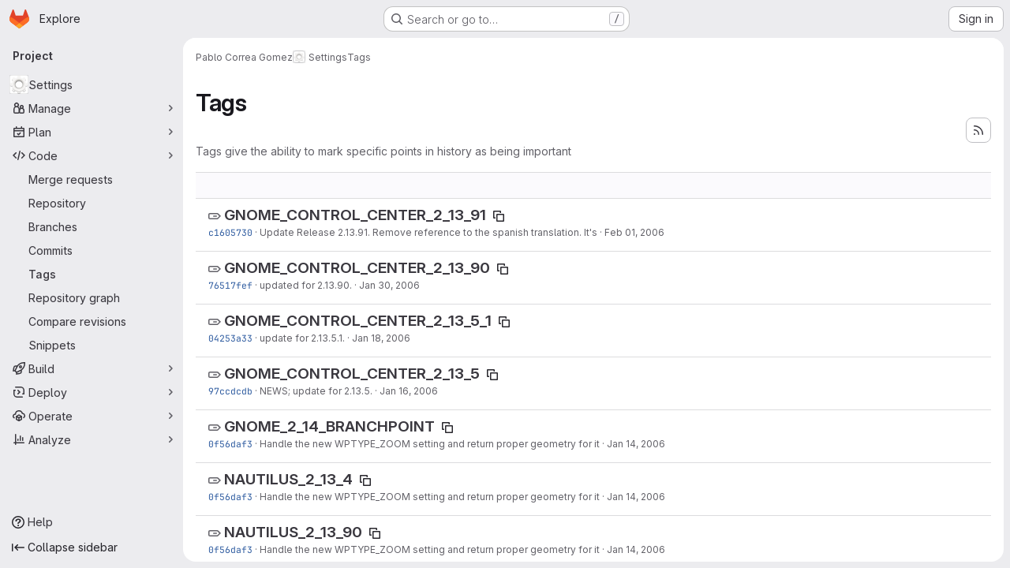

--- FILE ---
content_type: text/html; charset=utf-8
request_url: https://gitlab.gnome.org/pabloyoyoista/gnome-control-center/-/tags?page=18
body_size: 83459
content:




<!DOCTYPE html>
<html class="gl-system ui-gray with-top-bar with-header application-chrome page-with-panels with-gl-container-queries " lang="en">
<head prefix="og: http://ogp.me/ns#">
<meta charset="utf-8">
<meta content="IE=edge" http-equiv="X-UA-Compatible">
<meta content="width=device-width, initial-scale=1" name="viewport">
<title>Tags · Pablo Correa Gomez / Settings · GitLab</title>
<script>
//<![CDATA[
window.gon={};gon.api_version="v4";gon.default_avatar_url="https://gitlab.gnome.org/assets/no_avatar-849f9c04a3a0d0cea2424ae97b27447dc64a7dbfae83c036c45b403392f0e8ba.png";gon.max_file_size=500;gon.asset_host=null;gon.webpack_public_path="/assets/webpack/";gon.relative_url_root="";gon.user_color_mode="gl-system";gon.user_color_scheme="white";gon.markdown_surround_selection=null;gon.markdown_automatic_lists=null;gon.markdown_maintain_indentation=null;gon.math_rendering_limits_enabled=true;gon.allow_immediate_namespaces_deletion=true;gon.iframe_rendering_enabled=false;gon.iframe_rendering_allowlist=[];gon.recaptcha_api_server_url="https://www.recaptcha.net/recaptcha/api.js";gon.recaptcha_sitekey="6Lfhei8UAAAAAKwEVuEwxJX09r0AGdMm-DUTWNAQ";gon.gitlab_url="https://gitlab.gnome.org";gon.promo_url="https://about.gitlab.com";gon.forum_url="https://forum.gitlab.com";gon.docs_url="https://docs.gitlab.com";gon.revision="6ac56bc6cc1";gon.feature_category="source_code_management";gon.gitlab_logo="/assets/gitlab_logo-2957169c8ef64c58616a1ac3f4fc626e8a35ce4eb3ed31bb0d873712f2a041a0.png";gon.secure=true;gon.sprite_icons="/assets/icons-dafe78f1f5f3f39844d40e6211b4b6b2b89533b96324c26e6ca12cfd6cf1b0ca.svg";gon.sprite_file_icons="/assets/file_icons/file_icons-90de312d3dbe794a19dee8aee171f184ff69ca9c9cf9fe37e8b254e84c3a1543.svg";gon.illustrations_path="/images/illustrations.svg";gon.emoji_sprites_css_path="/assets/emoji_sprites-bd26211944b9d072037ec97cb138f1a52cd03ef185cd38b8d1fcc963245199a1.css";gon.emoji_backend_version=4;gon.gridstack_css_path="/assets/lazy_bundles/gridstack-f42069e5c7b1542688660592b48f2cbd86e26b77030efd195d124dbd8fe64434.css";gon.test_env=false;gon.disable_animations=null;gon.suggested_label_colors={"#cc338b":"Magenta-pink","#dc143c":"Crimson","#c21e56":"Rose red","#cd5b45":"Dark coral","#ed9121":"Carrot orange","#eee600":"Titanium yellow","#009966":"Green-cyan","#8fbc8f":"Dark sea green","#6699cc":"Blue-gray","#e6e6fa":"Lavender","#9400d3":"Dark violet","#330066":"Deep violet","#36454f":"Charcoal grey","#808080":"Gray"};gon.first_day_of_week=1;gon.time_display_relative=true;gon.time_display_format=0;gon.ee=false;gon.jh=false;gon.dot_com=false;gon.uf_error_prefix="UF";gon.pat_prefix="ggopat";gon.keyboard_shortcuts_enabled=true;gon.broadcast_message_dismissal_path=null;gon.diagramsnet_url="https://embed.diagrams.net";gon.features={"uiForOrganizations":false,"organizationSwitching":false,"findAndReplace":false,"removeMonitorMetrics":true,"newProjectCreationForm":false,"workItemsClientSideBoards":false,"glqlWorkItems":true,"glqlAggregation":false,"glqlTypescript":false,"paneledView":true,"archiveGroup":false,"accessibleLoadingButton":false,"allowIframesInMarkdown":false,"projectStudioEnabled":true};
//]]>
</script>

<script>
//<![CDATA[
const root = document.documentElement;
if (window.matchMedia('(prefers-color-scheme: dark)').matches) {
  root.classList.add('gl-dark');
}

window.matchMedia('(prefers-color-scheme: dark)').addEventListener('change', (e) => {
  if (e.matches) {
    root.classList.add('gl-dark');
  } else {
    root.classList.remove('gl-dark');
  }
});

//]]>
</script>




<meta content="light dark" name="color-scheme">
<link rel="stylesheet" href="/assets/application-267421195ad431679553836c5b410ffe630f2a3119c436775ff47aa32bd041a8.css" media="(prefers-color-scheme: light)" />
<link rel="stylesheet" href="/assets/application_dark-eb6a2be3fa84f122bcfdb01700ceb93d31abe14bec53e18529b0230fdb8d07ce.css" media="(prefers-color-scheme: dark)" />
<link rel="stylesheet" href="/assets/page_bundles/commit_description-9e7efe20f0cef17d0606edabfad0418e9eb224aaeaa2dae32c817060fa60abcc.css" /><link rel="stylesheet" href="/assets/page_bundles/work_items-9f34e9e1785e95144a97edb25299b8dd0d2e641f7efb2d8b7bea3717104ed8f2.css" /><link rel="stylesheet" href="/assets/page_bundles/notes_shared-8f7a9513332533cc4a53b3be3d16e69570e82bc87b3f8913578eaeb0dce57e21.css" />
<link rel="stylesheet" href="/assets/tailwind_cqs-0e9add9895902b334f85f3a8c9ded0e9bcbfef603bbd1efcb51df7dac57c209e.css" />


<link rel="stylesheet" href="/assets/fonts-deb7ad1d55ca77c0172d8538d53442af63604ff490c74acc2859db295c125bdb.css" />
<link rel="stylesheet" href="/assets/highlight/themes/white-c47e38e4a3eafd97b389c0f8eec06dce295f311cdc1c9e55073ea9406b8fe5b0.css" media="(prefers-color-scheme: light)" />
<link rel="stylesheet" href="/assets/highlight/themes/dark-8796b0549a7cd8fd6d2646619fa5840db4505d7031a76d5441a3cee1d12390d2.css" media="(prefers-color-scheme: dark)" />

<script src="/assets/webpack/runtime.981aa447.bundle.js" defer="defer"></script>
<script src="/assets/webpack/main.ca0196b2.chunk.js" defer="defer"></script>
<script src="/assets/webpack/tracker.4ac2efa2.chunk.js" defer="defer"></script>
<script>
//<![CDATA[
window.snowplowOptions = {"namespace":"gl","hostname":"gitlab.gnome.org:443","postPath":"/-/collect_events","forceSecureTracker":true,"appId":"gitlab_sm"};
gl = window.gl || {};
gl.snowplowStandardContext = {"schema":"iglu:com.gitlab/gitlab_standard/jsonschema/1-1-7","data":{"environment":"self-managed","source":"gitlab-rails","correlation_id":"01KFXKA770A7785JSC2YSP8CAN","extra":{},"user_id":null,"global_user_id":null,"user_type":null,"is_gitlab_team_member":null,"namespace_id":58657,"ultimate_parent_namespace_id":58657,"project_id":17872,"feature_enabled_by_namespace_ids":null,"realm":"self-managed","deployment_type":"self-managed","context_generated_at":"2026-01-26T16:48:41.141Z"}};
gl.snowplowPseudonymizedPageUrl = "https://gitlab.gnome.org/namespace58657/project17872/-/tags?page=masked_page";
gl.maskedDefaultReferrerUrl = null;
gl.ga4MeasurementId = 'G-ENFH3X7M5Y';
gl.duoEvents = [];
gl.onlySendDuoEvents = false;


//]]>
</script>
<link rel="preload" href="/assets/application-267421195ad431679553836c5b410ffe630f2a3119c436775ff47aa32bd041a8.css" as="style" type="text/css">
<link rel="preload" href="/assets/highlight/themes/white-c47e38e4a3eafd97b389c0f8eec06dce295f311cdc1c9e55073ea9406b8fe5b0.css" as="style" type="text/css">




<script src="/assets/webpack/commons-pages.groups.new-pages.import.gitlab_projects.new-pages.import.manifest.new-pages.projects.n-44c6c18e.1bfb6269.chunk.js" defer="defer"></script>
<script src="/assets/webpack/commons-pages.search.show-super_sidebar.6acb116e.chunk.js" defer="defer"></script>
<script src="/assets/webpack/super_sidebar.d81b6984.chunk.js" defer="defer"></script>
<script src="/assets/webpack/commons-pages.projects-pages.projects.activity-pages.projects.alert_management.details-pages.project-16912510.ec48a109.chunk.js" defer="defer"></script>
<script src="/assets/webpack/pages.projects.tags.index.cbbdd8c9.chunk.js" defer="defer"></script>

<meta content="object" property="og:type">
<meta content="GitLab" property="og:site_name">
<meta content="Tags · Pablo Correa Gomez / Settings · GitLab" property="og:title">
<meta content="GNOME&#39;s main interface to configure various aspects of the desktop" property="og:description">
<meta content="https://gitlab.gnome.org/uploads/-/system/project/avatar/17872/org.gnome.Settings.svg.png" property="og:image">
<meta content="64" property="og:image:width">
<meta content="64" property="og:image:height">
<meta content="https://gitlab.gnome.org/pabloyoyoista/gnome-control-center/-/tags?page=18" property="og:url">
<meta content="summary" property="twitter:card">
<meta content="Tags · Pablo Correa Gomez / Settings · GitLab" property="twitter:title">
<meta content="GNOME&#39;s main interface to configure various aspects of the desktop" property="twitter:description">
<meta content="https://gitlab.gnome.org/uploads/-/system/project/avatar/17872/org.gnome.Settings.svg.png" property="twitter:image">

<meta name="csrf-param" content="authenticity_token" />
<meta name="csrf-token" content="X-_MFMZDcH2fBzu0OdWnPO1jNW0afR59zi6QnS-ns9KdJi5CcDrx8T7AZ85Y2GsMm2m1jXvLX3XSI8ctcxvZqw" />
<meta name="csp-nonce" />
<meta name="action-cable-url" content="/-/cable" />
<link href="/-/manifest.json" rel="manifest">
<link rel="icon" type="image/png" href="/uploads/-/system/appearance/favicon/1/GnomeLogoVertical.svg.png" id="favicon" data-original-href="/uploads/-/system/appearance/favicon/1/GnomeLogoVertical.svg.png" />
<link rel="apple-touch-icon" type="image/x-icon" href="/assets/apple-touch-icon-b049d4bc0dd9626f31db825d61880737befc7835982586d015bded10b4435460.png" />
<link href="/search/opensearch.xml" rel="search" title="Search GitLab" type="application/opensearchdescription+xml">
<link rel="alternate" type="application/atom+xml" title="Settings tags" href="https://gitlab.gnome.org/pabloyoyoista/gnome-control-center/-/tags?format=atom" />




<meta content="GNOME&#39;s main interface to configure various aspects of the desktop" name="description">
<meta content="#ECECEF" media="(prefers-color-scheme: light)" name="theme-color">
<meta content="#232227" media="(prefers-color-scheme: dark)" name="theme-color">
</head>

<body class="tab-width-8 gl-browser-chrome gl-platform-mac " data-namespace-id="58657" data-page="projects:tags:index" data-project="gnome-control-center" data-project-full-path="pabloyoyoista/gnome-control-center" data-project-id="17872" data-project-studio-enabled="true">
<div id="js-tooltips-container"></div>

<script>
//<![CDATA[
gl = window.gl || {};
gl.client = {"isChrome":true,"isMac":true};


//]]>
</script>


<header class="super-topbar js-super-topbar"></header>
<div class="layout-page js-page-layout page-with-super-sidebar">
<script>
//<![CDATA[
const outer = document.createElement('div');
outer.style.visibility = 'hidden';
outer.style.overflow = 'scroll';
document.body.appendChild(outer);
const inner = document.createElement('div');
outer.appendChild(inner);
const scrollbarWidth = outer.offsetWidth - inner.offsetWidth;
outer.parentNode.removeChild(outer);
document.documentElement.style.setProperty('--scrollbar-width', `${scrollbarWidth}px`);

//]]>
</script><aside class="js-super-sidebar super-sidebar super-sidebar-loading" data-command-palette="{&quot;project_files_url&quot;:&quot;/pabloyoyoista/gnome-control-center/-/files/master?format=json&quot;,&quot;project_blob_url&quot;:&quot;/pabloyoyoista/gnome-control-center/-/blob/master&quot;}" data-force-desktop-expanded-sidebar="" data-is-saas="false" data-root-path="/" data-sidebar="{&quot;is_logged_in&quot;:false,&quot;compare_plans_url&quot;:&quot;https://about.gitlab.com/pricing&quot;,&quot;context_switcher_links&quot;:[{&quot;title&quot;:&quot;Explore&quot;,&quot;link&quot;:&quot;/explore&quot;,&quot;icon&quot;:&quot;compass&quot;}],&quot;current_menu_items&quot;:[{&quot;id&quot;:&quot;project_overview&quot;,&quot;title&quot;:&quot;Settings&quot;,&quot;avatar&quot;:&quot;/uploads/-/system/project/avatar/17872/org.gnome.Settings.svg.png&quot;,&quot;entity_id&quot;:17872,&quot;link&quot;:&quot;/pabloyoyoista/gnome-control-center&quot;,&quot;link_classes&quot;:&quot;shortcuts-project&quot;,&quot;is_active&quot;:false},{&quot;id&quot;:&quot;manage_menu&quot;,&quot;title&quot;:&quot;Manage&quot;,&quot;icon&quot;:&quot;users&quot;,&quot;avatar_shape&quot;:&quot;rect&quot;,&quot;link&quot;:&quot;/pabloyoyoista/gnome-control-center/activity&quot;,&quot;is_active&quot;:false,&quot;items&quot;:[{&quot;id&quot;:&quot;activity&quot;,&quot;title&quot;:&quot;Activity&quot;,&quot;link&quot;:&quot;/pabloyoyoista/gnome-control-center/activity&quot;,&quot;link_classes&quot;:&quot;shortcuts-project-activity&quot;,&quot;is_active&quot;:false},{&quot;id&quot;:&quot;members&quot;,&quot;title&quot;:&quot;Members&quot;,&quot;link&quot;:&quot;/pabloyoyoista/gnome-control-center/-/project_members&quot;,&quot;is_active&quot;:false},{&quot;id&quot;:&quot;labels&quot;,&quot;title&quot;:&quot;Labels&quot;,&quot;link&quot;:&quot;/pabloyoyoista/gnome-control-center/-/labels&quot;,&quot;is_active&quot;:false}],&quot;separated&quot;:false},{&quot;id&quot;:&quot;plan_menu&quot;,&quot;title&quot;:&quot;Plan&quot;,&quot;icon&quot;:&quot;planning&quot;,&quot;avatar_shape&quot;:&quot;rect&quot;,&quot;link&quot;:&quot;/pabloyoyoista/gnome-control-center/-/wikis/home&quot;,&quot;is_active&quot;:false,&quot;items&quot;:[{&quot;id&quot;:&quot;project_wiki&quot;,&quot;title&quot;:&quot;Wiki&quot;,&quot;link&quot;:&quot;/pabloyoyoista/gnome-control-center/-/wikis/home&quot;,&quot;link_classes&quot;:&quot;shortcuts-wiki&quot;,&quot;is_active&quot;:false}],&quot;separated&quot;:false},{&quot;id&quot;:&quot;code_menu&quot;,&quot;title&quot;:&quot;Code&quot;,&quot;icon&quot;:&quot;code&quot;,&quot;avatar_shape&quot;:&quot;rect&quot;,&quot;link&quot;:&quot;/pabloyoyoista/gnome-control-center/-/merge_requests&quot;,&quot;is_active&quot;:true,&quot;items&quot;:[{&quot;id&quot;:&quot;project_merge_request_list&quot;,&quot;title&quot;:&quot;Merge requests&quot;,&quot;link&quot;:&quot;/pabloyoyoista/gnome-control-center/-/merge_requests&quot;,&quot;link_classes&quot;:&quot;shortcuts-merge_requests&quot;,&quot;pill_count_field&quot;:&quot;openMergeRequestsCount&quot;,&quot;pill_count_dynamic&quot;:false,&quot;is_active&quot;:false},{&quot;id&quot;:&quot;files&quot;,&quot;title&quot;:&quot;Repository&quot;,&quot;link&quot;:&quot;/pabloyoyoista/gnome-control-center/-/tree/master&quot;,&quot;link_classes&quot;:&quot;shortcuts-tree&quot;,&quot;is_active&quot;:false},{&quot;id&quot;:&quot;branches&quot;,&quot;title&quot;:&quot;Branches&quot;,&quot;link&quot;:&quot;/pabloyoyoista/gnome-control-center/-/branches&quot;,&quot;is_active&quot;:false},{&quot;id&quot;:&quot;commits&quot;,&quot;title&quot;:&quot;Commits&quot;,&quot;link&quot;:&quot;/pabloyoyoista/gnome-control-center/-/commits/master?ref_type=heads&quot;,&quot;link_classes&quot;:&quot;shortcuts-commits&quot;,&quot;is_active&quot;:false},{&quot;id&quot;:&quot;tags&quot;,&quot;title&quot;:&quot;Tags&quot;,&quot;link&quot;:&quot;/pabloyoyoista/gnome-control-center/-/tags&quot;,&quot;is_active&quot;:true},{&quot;id&quot;:&quot;graphs&quot;,&quot;title&quot;:&quot;Repository graph&quot;,&quot;link&quot;:&quot;/pabloyoyoista/gnome-control-center/-/network/master?ref_type=heads&quot;,&quot;link_classes&quot;:&quot;shortcuts-network&quot;,&quot;is_active&quot;:false},{&quot;id&quot;:&quot;compare&quot;,&quot;title&quot;:&quot;Compare revisions&quot;,&quot;link&quot;:&quot;/pabloyoyoista/gnome-control-center/-/compare?from=master\u0026to=master&quot;,&quot;is_active&quot;:false},{&quot;id&quot;:&quot;project_snippets&quot;,&quot;title&quot;:&quot;Snippets&quot;,&quot;link&quot;:&quot;/pabloyoyoista/gnome-control-center/-/snippets&quot;,&quot;link_classes&quot;:&quot;shortcuts-snippets&quot;,&quot;is_active&quot;:false}],&quot;separated&quot;:false},{&quot;id&quot;:&quot;build_menu&quot;,&quot;title&quot;:&quot;Build&quot;,&quot;icon&quot;:&quot;rocket&quot;,&quot;avatar_shape&quot;:&quot;rect&quot;,&quot;link&quot;:&quot;/pabloyoyoista/gnome-control-center/-/pipelines&quot;,&quot;is_active&quot;:false,&quot;items&quot;:[{&quot;id&quot;:&quot;pipelines&quot;,&quot;title&quot;:&quot;Pipelines&quot;,&quot;link&quot;:&quot;/pabloyoyoista/gnome-control-center/-/pipelines&quot;,&quot;link_classes&quot;:&quot;shortcuts-pipelines&quot;,&quot;is_active&quot;:false},{&quot;id&quot;:&quot;jobs&quot;,&quot;title&quot;:&quot;Jobs&quot;,&quot;link&quot;:&quot;/pabloyoyoista/gnome-control-center/-/jobs&quot;,&quot;link_classes&quot;:&quot;shortcuts-builds&quot;,&quot;is_active&quot;:false},{&quot;id&quot;:&quot;pipeline_schedules&quot;,&quot;title&quot;:&quot;Pipeline schedules&quot;,&quot;link&quot;:&quot;/pabloyoyoista/gnome-control-center/-/pipeline_schedules&quot;,&quot;link_classes&quot;:&quot;shortcuts-builds&quot;,&quot;is_active&quot;:false},{&quot;id&quot;:&quot;artifacts&quot;,&quot;title&quot;:&quot;Artifacts&quot;,&quot;link&quot;:&quot;/pabloyoyoista/gnome-control-center/-/artifacts&quot;,&quot;link_classes&quot;:&quot;shortcuts-builds&quot;,&quot;is_active&quot;:false}],&quot;separated&quot;:false},{&quot;id&quot;:&quot;deploy_menu&quot;,&quot;title&quot;:&quot;Deploy&quot;,&quot;icon&quot;:&quot;deployments&quot;,&quot;avatar_shape&quot;:&quot;rect&quot;,&quot;link&quot;:&quot;/pabloyoyoista/gnome-control-center/-/releases&quot;,&quot;is_active&quot;:false,&quot;items&quot;:[{&quot;id&quot;:&quot;releases&quot;,&quot;title&quot;:&quot;Releases&quot;,&quot;link&quot;:&quot;/pabloyoyoista/gnome-control-center/-/releases&quot;,&quot;link_classes&quot;:&quot;shortcuts-deployments-releases&quot;,&quot;is_active&quot;:false},{&quot;id&quot;:&quot;packages_registry&quot;,&quot;title&quot;:&quot;Package registry&quot;,&quot;link&quot;:&quot;/pabloyoyoista/gnome-control-center/-/packages&quot;,&quot;link_classes&quot;:&quot;shortcuts-container-registry&quot;,&quot;is_active&quot;:false},{&quot;id&quot;:&quot;container_registry&quot;,&quot;title&quot;:&quot;Container registry&quot;,&quot;link&quot;:&quot;/pabloyoyoista/gnome-control-center/container_registry&quot;,&quot;is_active&quot;:false},{&quot;id&quot;:&quot;model_registry&quot;,&quot;title&quot;:&quot;Model registry&quot;,&quot;link&quot;:&quot;/pabloyoyoista/gnome-control-center/-/ml/models&quot;,&quot;is_active&quot;:false}],&quot;separated&quot;:false},{&quot;id&quot;:&quot;operations_menu&quot;,&quot;title&quot;:&quot;Operate&quot;,&quot;icon&quot;:&quot;cloud-pod&quot;,&quot;avatar_shape&quot;:&quot;rect&quot;,&quot;link&quot;:&quot;/pabloyoyoista/gnome-control-center/-/environments&quot;,&quot;is_active&quot;:false,&quot;items&quot;:[{&quot;id&quot;:&quot;environments&quot;,&quot;title&quot;:&quot;Environments&quot;,&quot;link&quot;:&quot;/pabloyoyoista/gnome-control-center/-/environments&quot;,&quot;link_classes&quot;:&quot;shortcuts-environments&quot;,&quot;is_active&quot;:false},{&quot;id&quot;:&quot;infrastructure_registry&quot;,&quot;title&quot;:&quot;Terraform modules&quot;,&quot;link&quot;:&quot;/pabloyoyoista/gnome-control-center/-/terraform_module_registry&quot;,&quot;is_active&quot;:false}],&quot;separated&quot;:false},{&quot;id&quot;:&quot;analyze_menu&quot;,&quot;title&quot;:&quot;Analyze&quot;,&quot;icon&quot;:&quot;chart&quot;,&quot;avatar_shape&quot;:&quot;rect&quot;,&quot;link&quot;:&quot;/pabloyoyoista/gnome-control-center/-/value_stream_analytics&quot;,&quot;is_active&quot;:false,&quot;items&quot;:[{&quot;id&quot;:&quot;cycle_analytics&quot;,&quot;title&quot;:&quot;Value stream analytics&quot;,&quot;link&quot;:&quot;/pabloyoyoista/gnome-control-center/-/value_stream_analytics&quot;,&quot;link_classes&quot;:&quot;shortcuts-project-cycle-analytics&quot;,&quot;is_active&quot;:false},{&quot;id&quot;:&quot;contributors&quot;,&quot;title&quot;:&quot;Contributor analytics&quot;,&quot;link&quot;:&quot;/pabloyoyoista/gnome-control-center/-/graphs/master?ref_type=heads&quot;,&quot;is_active&quot;:false},{&quot;id&quot;:&quot;ci_cd_analytics&quot;,&quot;title&quot;:&quot;CI/CD analytics&quot;,&quot;link&quot;:&quot;/pabloyoyoista/gnome-control-center/-/pipelines/charts&quot;,&quot;is_active&quot;:false},{&quot;id&quot;:&quot;repository_analytics&quot;,&quot;title&quot;:&quot;Repository analytics&quot;,&quot;link&quot;:&quot;/pabloyoyoista/gnome-control-center/-/graphs/master/charts&quot;,&quot;link_classes&quot;:&quot;shortcuts-repository-charts&quot;,&quot;is_active&quot;:false},{&quot;id&quot;:&quot;model_experiments&quot;,&quot;title&quot;:&quot;Model experiments&quot;,&quot;link&quot;:&quot;/pabloyoyoista/gnome-control-center/-/ml/experiments&quot;,&quot;is_active&quot;:false}],&quot;separated&quot;:false}],&quot;current_context_header&quot;:&quot;Project&quot;,&quot;support_path&quot;:&quot;https://about.gitlab.com/get-help/&quot;,&quot;docs_path&quot;:&quot;/help/docs&quot;,&quot;display_whats_new&quot;:false,&quot;show_version_check&quot;:null,&quot;search&quot;:{&quot;search_path&quot;:&quot;/search&quot;,&quot;issues_path&quot;:&quot;/dashboard/issues&quot;,&quot;mr_path&quot;:&quot;/dashboard/merge_requests&quot;,&quot;autocomplete_path&quot;:&quot;/search/autocomplete&quot;,&quot;settings_path&quot;:&quot;/search/settings&quot;,&quot;search_context&quot;:{&quot;project&quot;:{&quot;id&quot;:17872,&quot;name&quot;:&quot;Settings&quot;},&quot;project_metadata&quot;:{&quot;mr_path&quot;:&quot;/pabloyoyoista/gnome-control-center/-/merge_requests&quot;},&quot;code_search&quot;:true,&quot;scope&quot;:null,&quot;for_snippets&quot;:null}},&quot;panel_type&quot;:&quot;project&quot;,&quot;shortcut_links&quot;:[{&quot;title&quot;:&quot;Snippets&quot;,&quot;href&quot;:&quot;/explore/snippets&quot;,&quot;css_class&quot;:&quot;dashboard-shortcuts-snippets&quot;},{&quot;title&quot;:&quot;Groups&quot;,&quot;href&quot;:&quot;/explore/groups&quot;,&quot;css_class&quot;:&quot;dashboard-shortcuts-groups&quot;},{&quot;title&quot;:&quot;Projects&quot;,&quot;href&quot;:&quot;/explore/projects/starred&quot;,&quot;css_class&quot;:&quot;dashboard-shortcuts-projects&quot;}],&quot;terms&quot;:&quot;/-/users/terms&quot;,&quot;sign_in_visible&quot;:&quot;true&quot;,&quot;allow_signup&quot;:&quot;false&quot;,&quot;new_user_registration_path&quot;:&quot;/users/sign_up&quot;,&quot;sign_in_path&quot;:&quot;/users/sign_in?redirect_to_referer=yes&quot;}"></aside>


<div class="panels-container gl-flex gl-gap-3">
<div class="content-panels gl-flex-1 gl-w-full gl-flex gl-gap-3 gl-relative js-content-panels gl-@container/content-panels">
<div class="js-static-panel static-panel content-wrapper gl-relative paneled-view gl-flex-1 gl-overflow-y-auto gl-bg-default" id="static-panel-portal">
<div class="panel-header">
<div class="broadcast-wrapper">



</div>
<div class="top-bar-fixed container-fluid gl-rounded-t-lg gl-sticky gl-top-0 gl-left-0 gl-mx-0 gl-w-full" data-testid="top-bar">
<div class="top-bar-container gl-flex gl-items-center gl-gap-2">
<div class="gl-grow gl-basis-0 gl-flex gl-items-center gl-justify-start gl-gap-3">
<script type="application/ld+json">
{"@context":"https://schema.org","@type":"BreadcrumbList","itemListElement":[{"@type":"ListItem","position":1,"name":"Pablo Correa Gomez","item":"https://gitlab.gnome.org/pabloyoyoista"},{"@type":"ListItem","position":2,"name":"Settings","item":"https://gitlab.gnome.org/pabloyoyoista/gnome-control-center"},{"@type":"ListItem","position":3,"name":"Tags","item":"https://gitlab.gnome.org/pabloyoyoista/gnome-control-center/-/tags?page=18"}]}


</script>
<div data-testid="breadcrumb-links" id="js-vue-page-breadcrumbs-wrapper">
<div data-breadcrumbs-json="[{&quot;text&quot;:&quot;Pablo Correa Gomez&quot;,&quot;href&quot;:&quot;/pabloyoyoista&quot;,&quot;avatarPath&quot;:null},{&quot;text&quot;:&quot;Settings&quot;,&quot;href&quot;:&quot;/pabloyoyoista/gnome-control-center&quot;,&quot;avatarPath&quot;:&quot;/uploads/-/system/project/avatar/17872/org.gnome.Settings.svg.png&quot;},{&quot;text&quot;:&quot;Tags&quot;,&quot;href&quot;:&quot;/pabloyoyoista/gnome-control-center/-/tags?page=18&quot;,&quot;avatarPath&quot;:null}]" id="js-vue-page-breadcrumbs"></div>
<div id="js-injected-page-breadcrumbs"></div>
<div id="js-page-breadcrumbs-extra"></div>
</div>


<div id="js-work-item-feedback"></div>

</div>

</div>
</div>

</div>
<div class="panel-content">
<div class="panel-content-inner js-static-panel-inner">
<div class="alert-wrapper alert-wrapper-top-space gl-flex gl-flex-col gl-gap-3 container-fluid container-limited">


























</div>

<div class="container-fluid container-limited project-highlight-puc">
<main class="content gl-@container/panel gl-pb-3" id="content-body" itemscope itemtype="http://schema.org/SoftwareSourceCode">
<div id="js-drawer-container"></div>
<div class="flash-container flash-container-page sticky" data-testid="flash-container">
<div id="js-global-alerts"></div>
</div>






<header class="gl-flex gl-flex-wrap gl-items-center gl-justify-between gl-gap-y-3 gl-my-5">
<div class="gl-flex gl-flex-wrap gl-justify-between gl-gap-x-5 gl-gap-y-3 gl-w-full @md/panel:gl-flex-nowrap">
<h1 class="gl-heading-1 !gl-m-0" data-testid="page-heading">
Tags
</h1>
<div class="page-heading-actions gl-self-start gl-flex gl-flex-wrap gl-items-center gl-gap-3 gl-w-full gl-shrink-0 @sm/panel:gl-w-auto @md/panel:gl-mt-1 @lg/panel:gl-mt-2" data-testid="page-heading-actions">
<a title="Tags feed" class="gl-button btn btn-icon btn-md btn-default has-tooltip gl-ml-auto" href="/pabloyoyoista/gnome-control-center/-/tags?format=atom"><svg class="s16 gl-icon gl-button-icon " data-testid="rss-icon"><use href="/assets/icons-dafe78f1f5f3f39844d40e6211b4b6b2b89533b96324c26e6ca12cfd6cf1b0ca.svg#rss"></use></svg>

</a>

</div>
</div>
<div class="gl-w-full gl-text-subtle" data-testid="page-heading-description">
Tags give the ability to mark specific points in history as being important
</div>
</header>
<div class="row-content-block">
<div data-filter-tags-path="/pabloyoyoista/gnome-control-center/-/tags?sort=updated_desc" data-sort-options="{&quot;name_asc&quot;:&quot;Name&quot;,&quot;updated_asc&quot;:&quot;Oldest updated&quot;,&quot;updated_desc&quot;:&quot;Updated date&quot;,&quot;version_desc&quot;:&quot;Latest version&quot;,&quot;version_asc&quot;:&quot;Oldest version&quot;}" id="js-tags-sort-dropdown"></div>
</div>

<ul class="flex-list content-list">
<li class="gl-justify-between @md/panel:!gl-flex !gl-items-start !gl-px-5" data-testid="tag-row">
<div class="gl-flex-auto">
<h2 class="gl-inline gl-m-0 gl-font-bold gl-text-size-h2">
<svg class="s16 gl-fill-icon-subtle" data-testid="tag-icon"><use href="/assets/icons-dafe78f1f5f3f39844d40e6211b4b6b2b89533b96324c26e6ca12cfd6cf1b0ca.svg#tag"></use></svg>
<a href="/pabloyoyoista/gnome-control-center/-/tags/GNOME_CONTROL_CENTER_2_13_91">GNOME_CONTROL_CENTER_2_13_91</a>
<button class="gl-button btn btn-icon btn-sm btn-default btn-default-tertiary " title="Copy tag name" aria-label="Copy tag name" aria-live="polite" data-toggle="tooltip" data-placement="bottom" data-container="body" data-html="true" data-clipboard-text="GNOME_CONTROL_CENTER_2_13_91" type="button"><svg class="s16 gl-icon gl-button-icon " data-testid="copy-to-clipboard-icon"><use href="/assets/icons-dafe78f1f5f3f39844d40e6211b4b6b2b89533b96324c26e6ca12cfd6cf1b0ca.svg#copy-to-clipboard"></use></svg>

</button>
</h2>
<div class="gl-truncate">
<div class="branch-commit gl-text-sm gl-text-subtle gl-truncate">
<a class="commit-sha" href="/pabloyoyoista/gnome-control-center/-/commit/c1605730b4dc78cee250466f69f0da5cdfb15cfe">c1605730</a>
&middot;
<span>
<a class="commit-row-message !gl-text-subtle" href="/pabloyoyoista/gnome-control-center/-/commit/c1605730b4dc78cee250466f69f0da5cdfb15cfe">Update Release 2.13.91. Remove reference to the spanish translation. It's</a>
</span>
&middot;
<span class="gl-text-subtle"><time class="js-timeago" title="Feb 1, 2006 6:58pm" datetime="2006-02-01T18:58:09Z" tabindex="0" aria-label="Feb 1, 2006 6:58pm" data-toggle="tooltip" data-placement="top" data-container="body">Feb 01, 2006</time></span>
</div>

</div>
</div>
<div class="gl-grow-0 gl-shrink-0 gl-flex gl-flex-row gl-items-center gl-gap-3 gl-mt-2">
<div class="js-source-code-dropdown" data-css-class="" data-download-artifacts="[]" data-download-links="[{&quot;text&quot;:&quot;zip&quot;,&quot;path&quot;:&quot;/pabloyoyoista/gnome-control-center/-/archive/GNOME_CONTROL_CENTER_2_13_91/gnome-control-center-GNOME_CONTROL_CENTER_2_13_91.zip?ref_type=tags&quot;},{&quot;text&quot;:&quot;tar.gz&quot;,&quot;path&quot;:&quot;/pabloyoyoista/gnome-control-center/-/archive/GNOME_CONTROL_CENTER_2_13_91/gnome-control-center-GNOME_CONTROL_CENTER_2_13_91.tar.gz?ref_type=tags&quot;},{&quot;text&quot;:&quot;tar.bz2&quot;,&quot;path&quot;:&quot;/pabloyoyoista/gnome-control-center/-/archive/GNOME_CONTROL_CENTER_2_13_91/gnome-control-center-GNOME_CONTROL_CENTER_2_13_91.tar.bz2?ref_type=tags&quot;},{&quot;text&quot;:&quot;tar&quot;,&quot;path&quot;:&quot;/pabloyoyoista/gnome-control-center/-/archive/GNOME_CONTROL_CENTER_2_13_91/gnome-control-center-GNOME_CONTROL_CENTER_2_13_91.tar?ref_type=tags&quot;}]"></div>

</div>
</li>
<li class="gl-justify-between @md/panel:!gl-flex !gl-items-start !gl-px-5" data-testid="tag-row">
<div class="gl-flex-auto">
<h2 class="gl-inline gl-m-0 gl-font-bold gl-text-size-h2">
<svg class="s16 gl-fill-icon-subtle" data-testid="tag-icon"><use href="/assets/icons-dafe78f1f5f3f39844d40e6211b4b6b2b89533b96324c26e6ca12cfd6cf1b0ca.svg#tag"></use></svg>
<a href="/pabloyoyoista/gnome-control-center/-/tags/GNOME_CONTROL_CENTER_2_13_90">GNOME_CONTROL_CENTER_2_13_90</a>
<button class="gl-button btn btn-icon btn-sm btn-default btn-default-tertiary " title="Copy tag name" aria-label="Copy tag name" aria-live="polite" data-toggle="tooltip" data-placement="bottom" data-container="body" data-html="true" data-clipboard-text="GNOME_CONTROL_CENTER_2_13_90" type="button"><svg class="s16 gl-icon gl-button-icon " data-testid="copy-to-clipboard-icon"><use href="/assets/icons-dafe78f1f5f3f39844d40e6211b4b6b2b89533b96324c26e6ca12cfd6cf1b0ca.svg#copy-to-clipboard"></use></svg>

</button>
</h2>
<div class="gl-truncate">
<div class="branch-commit gl-text-sm gl-text-subtle gl-truncate">
<a class="commit-sha" href="/pabloyoyoista/gnome-control-center/-/commit/76517fef93e14904c03635e48d79a82159bbe839">76517fef</a>
&middot;
<span>
<a class="commit-row-message !gl-text-subtle" href="/pabloyoyoista/gnome-control-center/-/commit/76517fef93e14904c03635e48d79a82159bbe839">updated for 2.13.90.</a>
</span>
&middot;
<span class="gl-text-subtle"><time class="js-timeago" title="Jan 30, 2006 6:34pm" datetime="2006-01-30T18:34:27Z" tabindex="0" aria-label="Jan 30, 2006 6:34pm" data-toggle="tooltip" data-placement="top" data-container="body">Jan 30, 2006</time></span>
</div>

</div>
</div>
<div class="gl-grow-0 gl-shrink-0 gl-flex gl-flex-row gl-items-center gl-gap-3 gl-mt-2">
<div class="js-source-code-dropdown" data-css-class="" data-download-artifacts="[]" data-download-links="[{&quot;text&quot;:&quot;zip&quot;,&quot;path&quot;:&quot;/pabloyoyoista/gnome-control-center/-/archive/GNOME_CONTROL_CENTER_2_13_90/gnome-control-center-GNOME_CONTROL_CENTER_2_13_90.zip?ref_type=tags&quot;},{&quot;text&quot;:&quot;tar.gz&quot;,&quot;path&quot;:&quot;/pabloyoyoista/gnome-control-center/-/archive/GNOME_CONTROL_CENTER_2_13_90/gnome-control-center-GNOME_CONTROL_CENTER_2_13_90.tar.gz?ref_type=tags&quot;},{&quot;text&quot;:&quot;tar.bz2&quot;,&quot;path&quot;:&quot;/pabloyoyoista/gnome-control-center/-/archive/GNOME_CONTROL_CENTER_2_13_90/gnome-control-center-GNOME_CONTROL_CENTER_2_13_90.tar.bz2?ref_type=tags&quot;},{&quot;text&quot;:&quot;tar&quot;,&quot;path&quot;:&quot;/pabloyoyoista/gnome-control-center/-/archive/GNOME_CONTROL_CENTER_2_13_90/gnome-control-center-GNOME_CONTROL_CENTER_2_13_90.tar?ref_type=tags&quot;}]"></div>

</div>
</li>
<li class="gl-justify-between @md/panel:!gl-flex !gl-items-start !gl-px-5" data-testid="tag-row">
<div class="gl-flex-auto">
<h2 class="gl-inline gl-m-0 gl-font-bold gl-text-size-h2">
<svg class="s16 gl-fill-icon-subtle" data-testid="tag-icon"><use href="/assets/icons-dafe78f1f5f3f39844d40e6211b4b6b2b89533b96324c26e6ca12cfd6cf1b0ca.svg#tag"></use></svg>
<a href="/pabloyoyoista/gnome-control-center/-/tags/GNOME_CONTROL_CENTER_2_13_5_1">GNOME_CONTROL_CENTER_2_13_5_1</a>
<button class="gl-button btn btn-icon btn-sm btn-default btn-default-tertiary " title="Copy tag name" aria-label="Copy tag name" aria-live="polite" data-toggle="tooltip" data-placement="bottom" data-container="body" data-html="true" data-clipboard-text="GNOME_CONTROL_CENTER_2_13_5_1" type="button"><svg class="s16 gl-icon gl-button-icon " data-testid="copy-to-clipboard-icon"><use href="/assets/icons-dafe78f1f5f3f39844d40e6211b4b6b2b89533b96324c26e6ca12cfd6cf1b0ca.svg#copy-to-clipboard"></use></svg>

</button>
</h2>
<div class="gl-truncate">
<div class="branch-commit gl-text-sm gl-text-subtle gl-truncate">
<a class="commit-sha" href="/pabloyoyoista/gnome-control-center/-/commit/04253a33b35383145f985fbf96e21f721893e833">04253a33</a>
&middot;
<span>
<a class="commit-row-message !gl-text-subtle" href="/pabloyoyoista/gnome-control-center/-/commit/04253a33b35383145f985fbf96e21f721893e833">update for 2.13.5.1.</a>
</span>
&middot;
<span class="gl-text-subtle"><time class="js-timeago" title="Jan 18, 2006 12:29pm" datetime="2006-01-18T12:29:38Z" tabindex="0" aria-label="Jan 18, 2006 12:29pm" data-toggle="tooltip" data-placement="top" data-container="body">Jan 18, 2006</time></span>
</div>

</div>
</div>
<div class="gl-grow-0 gl-shrink-0 gl-flex gl-flex-row gl-items-center gl-gap-3 gl-mt-2">
<div class="js-source-code-dropdown" data-css-class="" data-download-artifacts="[]" data-download-links="[{&quot;text&quot;:&quot;zip&quot;,&quot;path&quot;:&quot;/pabloyoyoista/gnome-control-center/-/archive/GNOME_CONTROL_CENTER_2_13_5_1/gnome-control-center-GNOME_CONTROL_CENTER_2_13_5_1.zip?ref_type=tags&quot;},{&quot;text&quot;:&quot;tar.gz&quot;,&quot;path&quot;:&quot;/pabloyoyoista/gnome-control-center/-/archive/GNOME_CONTROL_CENTER_2_13_5_1/gnome-control-center-GNOME_CONTROL_CENTER_2_13_5_1.tar.gz?ref_type=tags&quot;},{&quot;text&quot;:&quot;tar.bz2&quot;,&quot;path&quot;:&quot;/pabloyoyoista/gnome-control-center/-/archive/GNOME_CONTROL_CENTER_2_13_5_1/gnome-control-center-GNOME_CONTROL_CENTER_2_13_5_1.tar.bz2?ref_type=tags&quot;},{&quot;text&quot;:&quot;tar&quot;,&quot;path&quot;:&quot;/pabloyoyoista/gnome-control-center/-/archive/GNOME_CONTROL_CENTER_2_13_5_1/gnome-control-center-GNOME_CONTROL_CENTER_2_13_5_1.tar?ref_type=tags&quot;}]"></div>

</div>
</li>
<li class="gl-justify-between @md/panel:!gl-flex !gl-items-start !gl-px-5" data-testid="tag-row">
<div class="gl-flex-auto">
<h2 class="gl-inline gl-m-0 gl-font-bold gl-text-size-h2">
<svg class="s16 gl-fill-icon-subtle" data-testid="tag-icon"><use href="/assets/icons-dafe78f1f5f3f39844d40e6211b4b6b2b89533b96324c26e6ca12cfd6cf1b0ca.svg#tag"></use></svg>
<a href="/pabloyoyoista/gnome-control-center/-/tags/GNOME_CONTROL_CENTER_2_13_5">GNOME_CONTROL_CENTER_2_13_5</a>
<button class="gl-button btn btn-icon btn-sm btn-default btn-default-tertiary " title="Copy tag name" aria-label="Copy tag name" aria-live="polite" data-toggle="tooltip" data-placement="bottom" data-container="body" data-html="true" data-clipboard-text="GNOME_CONTROL_CENTER_2_13_5" type="button"><svg class="s16 gl-icon gl-button-icon " data-testid="copy-to-clipboard-icon"><use href="/assets/icons-dafe78f1f5f3f39844d40e6211b4b6b2b89533b96324c26e6ca12cfd6cf1b0ca.svg#copy-to-clipboard"></use></svg>

</button>
</h2>
<div class="gl-truncate">
<div class="branch-commit gl-text-sm gl-text-subtle gl-truncate">
<a class="commit-sha" href="/pabloyoyoista/gnome-control-center/-/commit/97ccdcdb05dd033eb7e82f757f5fb01f9d0d595f">97ccdcdb</a>
&middot;
<span>
<a class="commit-row-message !gl-text-subtle" href="/pabloyoyoista/gnome-control-center/-/commit/97ccdcdb05dd033eb7e82f757f5fb01f9d0d595f">NEWS; update for 2.13.5.</a>
</span>
&middot;
<span class="gl-text-subtle"><time class="js-timeago" title="Jan 16, 2006 6:07pm" datetime="2006-01-16T18:07:04Z" tabindex="0" aria-label="Jan 16, 2006 6:07pm" data-toggle="tooltip" data-placement="top" data-container="body">Jan 16, 2006</time></span>
</div>

</div>
</div>
<div class="gl-grow-0 gl-shrink-0 gl-flex gl-flex-row gl-items-center gl-gap-3 gl-mt-2">
<div class="js-source-code-dropdown" data-css-class="" data-download-artifacts="[]" data-download-links="[{&quot;text&quot;:&quot;zip&quot;,&quot;path&quot;:&quot;/pabloyoyoista/gnome-control-center/-/archive/GNOME_CONTROL_CENTER_2_13_5/gnome-control-center-GNOME_CONTROL_CENTER_2_13_5.zip?ref_type=tags&quot;},{&quot;text&quot;:&quot;tar.gz&quot;,&quot;path&quot;:&quot;/pabloyoyoista/gnome-control-center/-/archive/GNOME_CONTROL_CENTER_2_13_5/gnome-control-center-GNOME_CONTROL_CENTER_2_13_5.tar.gz?ref_type=tags&quot;},{&quot;text&quot;:&quot;tar.bz2&quot;,&quot;path&quot;:&quot;/pabloyoyoista/gnome-control-center/-/archive/GNOME_CONTROL_CENTER_2_13_5/gnome-control-center-GNOME_CONTROL_CENTER_2_13_5.tar.bz2?ref_type=tags&quot;},{&quot;text&quot;:&quot;tar&quot;,&quot;path&quot;:&quot;/pabloyoyoista/gnome-control-center/-/archive/GNOME_CONTROL_CENTER_2_13_5/gnome-control-center-GNOME_CONTROL_CENTER_2_13_5.tar?ref_type=tags&quot;}]"></div>

</div>
</li>
<li class="gl-justify-between @md/panel:!gl-flex !gl-items-start !gl-px-5" data-testid="tag-row">
<div class="gl-flex-auto">
<h2 class="gl-inline gl-m-0 gl-font-bold gl-text-size-h2">
<svg class="s16 gl-fill-icon-subtle" data-testid="tag-icon"><use href="/assets/icons-dafe78f1f5f3f39844d40e6211b4b6b2b89533b96324c26e6ca12cfd6cf1b0ca.svg#tag"></use></svg>
<a href="/pabloyoyoista/gnome-control-center/-/tags/GNOME_2_14_BRANCHPOINT">GNOME_2_14_BRANCHPOINT</a>
<button class="gl-button btn btn-icon btn-sm btn-default btn-default-tertiary " title="Copy tag name" aria-label="Copy tag name" aria-live="polite" data-toggle="tooltip" data-placement="bottom" data-container="body" data-html="true" data-clipboard-text="GNOME_2_14_BRANCHPOINT" type="button"><svg class="s16 gl-icon gl-button-icon " data-testid="copy-to-clipboard-icon"><use href="/assets/icons-dafe78f1f5f3f39844d40e6211b4b6b2b89533b96324c26e6ca12cfd6cf1b0ca.svg#copy-to-clipboard"></use></svg>

</button>
</h2>
<div class="gl-truncate">
<div class="branch-commit gl-text-sm gl-text-subtle gl-truncate">
<a class="commit-sha" href="/pabloyoyoista/gnome-control-center/-/commit/0f56daf38d2fd44aaeeb95fb79dd5b5ebe8d6765">0f56daf3</a>
&middot;
<span>
<a class="commit-row-message !gl-text-subtle" href="/pabloyoyoista/gnome-control-center/-/commit/0f56daf38d2fd44aaeeb95fb79dd5b5ebe8d6765">Handle the new WPTYPE_ZOOM setting and return proper geometry for it</a>
</span>
&middot;
<span class="gl-text-subtle"><time class="js-timeago" title="Jan 14, 2006 1:38pm" datetime="2006-01-14T13:38:55Z" tabindex="0" aria-label="Jan 14, 2006 1:38pm" data-toggle="tooltip" data-placement="top" data-container="body">Jan 14, 2006</time></span>
</div>

</div>
</div>
<div class="gl-grow-0 gl-shrink-0 gl-flex gl-flex-row gl-items-center gl-gap-3 gl-mt-2">
<div class="js-source-code-dropdown" data-css-class="" data-download-artifacts="[]" data-download-links="[{&quot;text&quot;:&quot;zip&quot;,&quot;path&quot;:&quot;/pabloyoyoista/gnome-control-center/-/archive/GNOME_2_14_BRANCHPOINT/gnome-control-center-GNOME_2_14_BRANCHPOINT.zip?ref_type=tags&quot;},{&quot;text&quot;:&quot;tar.gz&quot;,&quot;path&quot;:&quot;/pabloyoyoista/gnome-control-center/-/archive/GNOME_2_14_BRANCHPOINT/gnome-control-center-GNOME_2_14_BRANCHPOINT.tar.gz?ref_type=tags&quot;},{&quot;text&quot;:&quot;tar.bz2&quot;,&quot;path&quot;:&quot;/pabloyoyoista/gnome-control-center/-/archive/GNOME_2_14_BRANCHPOINT/gnome-control-center-GNOME_2_14_BRANCHPOINT.tar.bz2?ref_type=tags&quot;},{&quot;text&quot;:&quot;tar&quot;,&quot;path&quot;:&quot;/pabloyoyoista/gnome-control-center/-/archive/GNOME_2_14_BRANCHPOINT/gnome-control-center-GNOME_2_14_BRANCHPOINT.tar?ref_type=tags&quot;}]"></div>

</div>
</li>
<li class="gl-justify-between @md/panel:!gl-flex !gl-items-start !gl-px-5" data-testid="tag-row">
<div class="gl-flex-auto">
<h2 class="gl-inline gl-m-0 gl-font-bold gl-text-size-h2">
<svg class="s16 gl-fill-icon-subtle" data-testid="tag-icon"><use href="/assets/icons-dafe78f1f5f3f39844d40e6211b4b6b2b89533b96324c26e6ca12cfd6cf1b0ca.svg#tag"></use></svg>
<a href="/pabloyoyoista/gnome-control-center/-/tags/NAUTILUS_2_13_4">NAUTILUS_2_13_4</a>
<button class="gl-button btn btn-icon btn-sm btn-default btn-default-tertiary " title="Copy tag name" aria-label="Copy tag name" aria-live="polite" data-toggle="tooltip" data-placement="bottom" data-container="body" data-html="true" data-clipboard-text="NAUTILUS_2_13_4" type="button"><svg class="s16 gl-icon gl-button-icon " data-testid="copy-to-clipboard-icon"><use href="/assets/icons-dafe78f1f5f3f39844d40e6211b4b6b2b89533b96324c26e6ca12cfd6cf1b0ca.svg#copy-to-clipboard"></use></svg>

</button>
</h2>
<div class="gl-truncate">
<div class="branch-commit gl-text-sm gl-text-subtle gl-truncate">
<a class="commit-sha" href="/pabloyoyoista/gnome-control-center/-/commit/0f56daf38d2fd44aaeeb95fb79dd5b5ebe8d6765">0f56daf3</a>
&middot;
<span>
<a class="commit-row-message !gl-text-subtle" href="/pabloyoyoista/gnome-control-center/-/commit/0f56daf38d2fd44aaeeb95fb79dd5b5ebe8d6765">Handle the new WPTYPE_ZOOM setting and return proper geometry for it</a>
</span>
&middot;
<span class="gl-text-subtle"><time class="js-timeago" title="Jan 14, 2006 1:38pm" datetime="2006-01-14T13:38:55Z" tabindex="0" aria-label="Jan 14, 2006 1:38pm" data-toggle="tooltip" data-placement="top" data-container="body">Jan 14, 2006</time></span>
</div>

</div>
</div>
<div class="gl-grow-0 gl-shrink-0 gl-flex gl-flex-row gl-items-center gl-gap-3 gl-mt-2">
<div class="js-source-code-dropdown" data-css-class="" data-download-artifacts="[]" data-download-links="[{&quot;text&quot;:&quot;zip&quot;,&quot;path&quot;:&quot;/pabloyoyoista/gnome-control-center/-/archive/NAUTILUS_2_13_4/gnome-control-center-NAUTILUS_2_13_4.zip?ref_type=tags&quot;},{&quot;text&quot;:&quot;tar.gz&quot;,&quot;path&quot;:&quot;/pabloyoyoista/gnome-control-center/-/archive/NAUTILUS_2_13_4/gnome-control-center-NAUTILUS_2_13_4.tar.gz?ref_type=tags&quot;},{&quot;text&quot;:&quot;tar.bz2&quot;,&quot;path&quot;:&quot;/pabloyoyoista/gnome-control-center/-/archive/NAUTILUS_2_13_4/gnome-control-center-NAUTILUS_2_13_4.tar.bz2?ref_type=tags&quot;},{&quot;text&quot;:&quot;tar&quot;,&quot;path&quot;:&quot;/pabloyoyoista/gnome-control-center/-/archive/NAUTILUS_2_13_4/gnome-control-center-NAUTILUS_2_13_4.tar?ref_type=tags&quot;}]"></div>

</div>
</li>
<li class="gl-justify-between @md/panel:!gl-flex !gl-items-start !gl-px-5" data-testid="tag-row">
<div class="gl-flex-auto">
<h2 class="gl-inline gl-m-0 gl-font-bold gl-text-size-h2">
<svg class="s16 gl-fill-icon-subtle" data-testid="tag-icon"><use href="/assets/icons-dafe78f1f5f3f39844d40e6211b4b6b2b89533b96324c26e6ca12cfd6cf1b0ca.svg#tag"></use></svg>
<a href="/pabloyoyoista/gnome-control-center/-/tags/NAUTILUS_2_13_90">NAUTILUS_2_13_90</a>
<button class="gl-button btn btn-icon btn-sm btn-default btn-default-tertiary " title="Copy tag name" aria-label="Copy tag name" aria-live="polite" data-toggle="tooltip" data-placement="bottom" data-container="body" data-html="true" data-clipboard-text="NAUTILUS_2_13_90" type="button"><svg class="s16 gl-icon gl-button-icon " data-testid="copy-to-clipboard-icon"><use href="/assets/icons-dafe78f1f5f3f39844d40e6211b4b6b2b89533b96324c26e6ca12cfd6cf1b0ca.svg#copy-to-clipboard"></use></svg>

</button>
</h2>
<div class="gl-truncate">
<div class="branch-commit gl-text-sm gl-text-subtle gl-truncate">
<a class="commit-sha" href="/pabloyoyoista/gnome-control-center/-/commit/0f56daf38d2fd44aaeeb95fb79dd5b5ebe8d6765">0f56daf3</a>
&middot;
<span>
<a class="commit-row-message !gl-text-subtle" href="/pabloyoyoista/gnome-control-center/-/commit/0f56daf38d2fd44aaeeb95fb79dd5b5ebe8d6765">Handle the new WPTYPE_ZOOM setting and return proper geometry for it</a>
</span>
&middot;
<span class="gl-text-subtle"><time class="js-timeago" title="Jan 14, 2006 1:38pm" datetime="2006-01-14T13:38:55Z" tabindex="0" aria-label="Jan 14, 2006 1:38pm" data-toggle="tooltip" data-placement="top" data-container="body">Jan 14, 2006</time></span>
</div>

</div>
</div>
<div class="gl-grow-0 gl-shrink-0 gl-flex gl-flex-row gl-items-center gl-gap-3 gl-mt-2">
<div class="js-source-code-dropdown" data-css-class="" data-download-artifacts="[]" data-download-links="[{&quot;text&quot;:&quot;zip&quot;,&quot;path&quot;:&quot;/pabloyoyoista/gnome-control-center/-/archive/NAUTILUS_2_13_90/gnome-control-center-NAUTILUS_2_13_90.zip?ref_type=tags&quot;},{&quot;text&quot;:&quot;tar.gz&quot;,&quot;path&quot;:&quot;/pabloyoyoista/gnome-control-center/-/archive/NAUTILUS_2_13_90/gnome-control-center-NAUTILUS_2_13_90.tar.gz?ref_type=tags&quot;},{&quot;text&quot;:&quot;tar.bz2&quot;,&quot;path&quot;:&quot;/pabloyoyoista/gnome-control-center/-/archive/NAUTILUS_2_13_90/gnome-control-center-NAUTILUS_2_13_90.tar.bz2?ref_type=tags&quot;},{&quot;text&quot;:&quot;tar&quot;,&quot;path&quot;:&quot;/pabloyoyoista/gnome-control-center/-/archive/NAUTILUS_2_13_90/gnome-control-center-NAUTILUS_2_13_90.tar?ref_type=tags&quot;}]"></div>

</div>
</li>
<li class="gl-justify-between @md/panel:!gl-flex !gl-items-start !gl-px-5" data-testid="tag-row">
<div class="gl-flex-auto">
<h2 class="gl-inline gl-m-0 gl-font-bold gl-text-size-h2">
<svg class="s16 gl-fill-icon-subtle" data-testid="tag-icon"><use href="/assets/icons-dafe78f1f5f3f39844d40e6211b4b6b2b89533b96324c26e6ca12cfd6cf1b0ca.svg#tag"></use></svg>
<a href="/pabloyoyoista/gnome-control-center/-/tags/NAUTILUS_2_13_91">NAUTILUS_2_13_91</a>
<button class="gl-button btn btn-icon btn-sm btn-default btn-default-tertiary " title="Copy tag name" aria-label="Copy tag name" aria-live="polite" data-toggle="tooltip" data-placement="bottom" data-container="body" data-html="true" data-clipboard-text="NAUTILUS_2_13_91" type="button"><svg class="s16 gl-icon gl-button-icon " data-testid="copy-to-clipboard-icon"><use href="/assets/icons-dafe78f1f5f3f39844d40e6211b4b6b2b89533b96324c26e6ca12cfd6cf1b0ca.svg#copy-to-clipboard"></use></svg>

</button>
</h2>
<div class="gl-truncate">
<div class="branch-commit gl-text-sm gl-text-subtle gl-truncate">
<a class="commit-sha" href="/pabloyoyoista/gnome-control-center/-/commit/0f56daf38d2fd44aaeeb95fb79dd5b5ebe8d6765">0f56daf3</a>
&middot;
<span>
<a class="commit-row-message !gl-text-subtle" href="/pabloyoyoista/gnome-control-center/-/commit/0f56daf38d2fd44aaeeb95fb79dd5b5ebe8d6765">Handle the new WPTYPE_ZOOM setting and return proper geometry for it</a>
</span>
&middot;
<span class="gl-text-subtle"><time class="js-timeago" title="Jan 14, 2006 1:38pm" datetime="2006-01-14T13:38:55Z" tabindex="0" aria-label="Jan 14, 2006 1:38pm" data-toggle="tooltip" data-placement="top" data-container="body">Jan 14, 2006</time></span>
</div>

</div>
</div>
<div class="gl-grow-0 gl-shrink-0 gl-flex gl-flex-row gl-items-center gl-gap-3 gl-mt-2">
<div class="js-source-code-dropdown" data-css-class="" data-download-artifacts="[]" data-download-links="[{&quot;text&quot;:&quot;zip&quot;,&quot;path&quot;:&quot;/pabloyoyoista/gnome-control-center/-/archive/NAUTILUS_2_13_91/gnome-control-center-NAUTILUS_2_13_91.zip?ref_type=tags&quot;},{&quot;text&quot;:&quot;tar.gz&quot;,&quot;path&quot;:&quot;/pabloyoyoista/gnome-control-center/-/archive/NAUTILUS_2_13_91/gnome-control-center-NAUTILUS_2_13_91.tar.gz?ref_type=tags&quot;},{&quot;text&quot;:&quot;tar.bz2&quot;,&quot;path&quot;:&quot;/pabloyoyoista/gnome-control-center/-/archive/NAUTILUS_2_13_91/gnome-control-center-NAUTILUS_2_13_91.tar.bz2?ref_type=tags&quot;},{&quot;text&quot;:&quot;tar&quot;,&quot;path&quot;:&quot;/pabloyoyoista/gnome-control-center/-/archive/NAUTILUS_2_13_91/gnome-control-center-NAUTILUS_2_13_91.tar?ref_type=tags&quot;}]"></div>

</div>
</li>
<li class="gl-justify-between @md/panel:!gl-flex !gl-items-start !gl-px-5" data-testid="tag-row">
<div class="gl-flex-auto">
<h2 class="gl-inline gl-m-0 gl-font-bold gl-text-size-h2">
<svg class="s16 gl-fill-icon-subtle" data-testid="tag-icon"><use href="/assets/icons-dafe78f1f5f3f39844d40e6211b4b6b2b89533b96324c26e6ca12cfd6cf1b0ca.svg#tag"></use></svg>
<a href="/pabloyoyoista/gnome-control-center/-/tags/NAUTILUS_2_13_92">NAUTILUS_2_13_92</a>
<button class="gl-button btn btn-icon btn-sm btn-default btn-default-tertiary " title="Copy tag name" aria-label="Copy tag name" aria-live="polite" data-toggle="tooltip" data-placement="bottom" data-container="body" data-html="true" data-clipboard-text="NAUTILUS_2_13_92" type="button"><svg class="s16 gl-icon gl-button-icon " data-testid="copy-to-clipboard-icon"><use href="/assets/icons-dafe78f1f5f3f39844d40e6211b4b6b2b89533b96324c26e6ca12cfd6cf1b0ca.svg#copy-to-clipboard"></use></svg>

</button>
</h2>
<div class="gl-truncate">
<div class="branch-commit gl-text-sm gl-text-subtle gl-truncate">
<a class="commit-sha" href="/pabloyoyoista/gnome-control-center/-/commit/0f56daf38d2fd44aaeeb95fb79dd5b5ebe8d6765">0f56daf3</a>
&middot;
<span>
<a class="commit-row-message !gl-text-subtle" href="/pabloyoyoista/gnome-control-center/-/commit/0f56daf38d2fd44aaeeb95fb79dd5b5ebe8d6765">Handle the new WPTYPE_ZOOM setting and return proper geometry for it</a>
</span>
&middot;
<span class="gl-text-subtle"><time class="js-timeago" title="Jan 14, 2006 1:38pm" datetime="2006-01-14T13:38:55Z" tabindex="0" aria-label="Jan 14, 2006 1:38pm" data-toggle="tooltip" data-placement="top" data-container="body">Jan 14, 2006</time></span>
</div>

</div>
</div>
<div class="gl-grow-0 gl-shrink-0 gl-flex gl-flex-row gl-items-center gl-gap-3 gl-mt-2">
<div class="js-source-code-dropdown" data-css-class="" data-download-artifacts="[]" data-download-links="[{&quot;text&quot;:&quot;zip&quot;,&quot;path&quot;:&quot;/pabloyoyoista/gnome-control-center/-/archive/NAUTILUS_2_13_92/gnome-control-center-NAUTILUS_2_13_92.zip?ref_type=tags&quot;},{&quot;text&quot;:&quot;tar.gz&quot;,&quot;path&quot;:&quot;/pabloyoyoista/gnome-control-center/-/archive/NAUTILUS_2_13_92/gnome-control-center-NAUTILUS_2_13_92.tar.gz?ref_type=tags&quot;},{&quot;text&quot;:&quot;tar.bz2&quot;,&quot;path&quot;:&quot;/pabloyoyoista/gnome-control-center/-/archive/NAUTILUS_2_13_92/gnome-control-center-NAUTILUS_2_13_92.tar.bz2?ref_type=tags&quot;},{&quot;text&quot;:&quot;tar&quot;,&quot;path&quot;:&quot;/pabloyoyoista/gnome-control-center/-/archive/NAUTILUS_2_13_92/gnome-control-center-NAUTILUS_2_13_92.tar?ref_type=tags&quot;}]"></div>

</div>
</li>
<li class="gl-justify-between @md/panel:!gl-flex !gl-items-start !gl-px-5" data-testid="tag-row">
<div class="gl-flex-auto">
<h2 class="gl-inline gl-m-0 gl-font-bold gl-text-size-h2">
<svg class="s16 gl-fill-icon-subtle" data-testid="tag-icon"><use href="/assets/icons-dafe78f1f5f3f39844d40e6211b4b6b2b89533b96324c26e6ca12cfd6cf1b0ca.svg#tag"></use></svg>
<a href="/pabloyoyoista/gnome-control-center/-/tags/NAUTILUS_2_14_0">NAUTILUS_2_14_0</a>
<button class="gl-button btn btn-icon btn-sm btn-default btn-default-tertiary " title="Copy tag name" aria-label="Copy tag name" aria-live="polite" data-toggle="tooltip" data-placement="bottom" data-container="body" data-html="true" data-clipboard-text="NAUTILUS_2_14_0" type="button"><svg class="s16 gl-icon gl-button-icon " data-testid="copy-to-clipboard-icon"><use href="/assets/icons-dafe78f1f5f3f39844d40e6211b4b6b2b89533b96324c26e6ca12cfd6cf1b0ca.svg#copy-to-clipboard"></use></svg>

</button>
</h2>
<div class="gl-truncate">
<div class="branch-commit gl-text-sm gl-text-subtle gl-truncate">
<a class="commit-sha" href="/pabloyoyoista/gnome-control-center/-/commit/0f56daf38d2fd44aaeeb95fb79dd5b5ebe8d6765">0f56daf3</a>
&middot;
<span>
<a class="commit-row-message !gl-text-subtle" href="/pabloyoyoista/gnome-control-center/-/commit/0f56daf38d2fd44aaeeb95fb79dd5b5ebe8d6765">Handle the new WPTYPE_ZOOM setting and return proper geometry for it</a>
</span>
&middot;
<span class="gl-text-subtle"><time class="js-timeago" title="Jan 14, 2006 1:38pm" datetime="2006-01-14T13:38:55Z" tabindex="0" aria-label="Jan 14, 2006 1:38pm" data-toggle="tooltip" data-placement="top" data-container="body">Jan 14, 2006</time></span>
</div>

</div>
</div>
<div class="gl-grow-0 gl-shrink-0 gl-flex gl-flex-row gl-items-center gl-gap-3 gl-mt-2">
<div class="js-source-code-dropdown" data-css-class="" data-download-artifacts="[]" data-download-links="[{&quot;text&quot;:&quot;zip&quot;,&quot;path&quot;:&quot;/pabloyoyoista/gnome-control-center/-/archive/NAUTILUS_2_14_0/gnome-control-center-NAUTILUS_2_14_0.zip?ref_type=tags&quot;},{&quot;text&quot;:&quot;tar.gz&quot;,&quot;path&quot;:&quot;/pabloyoyoista/gnome-control-center/-/archive/NAUTILUS_2_14_0/gnome-control-center-NAUTILUS_2_14_0.tar.gz?ref_type=tags&quot;},{&quot;text&quot;:&quot;tar.bz2&quot;,&quot;path&quot;:&quot;/pabloyoyoista/gnome-control-center/-/archive/NAUTILUS_2_14_0/gnome-control-center-NAUTILUS_2_14_0.tar.bz2?ref_type=tags&quot;},{&quot;text&quot;:&quot;tar&quot;,&quot;path&quot;:&quot;/pabloyoyoista/gnome-control-center/-/archive/NAUTILUS_2_14_0/gnome-control-center-NAUTILUS_2_14_0.tar?ref_type=tags&quot;}]"></div>

</div>
</li>
<li class="gl-justify-between @md/panel:!gl-flex !gl-items-start !gl-px-5" data-testid="tag-row">
<div class="gl-flex-auto">
<h2 class="gl-inline gl-m-0 gl-font-bold gl-text-size-h2">
<svg class="s16 gl-fill-icon-subtle" data-testid="tag-icon"><use href="/assets/icons-dafe78f1f5f3f39844d40e6211b4b6b2b89533b96324c26e6ca12cfd6cf1b0ca.svg#tag"></use></svg>
<a href="/pabloyoyoista/gnome-control-center/-/tags/NAUTILUS_2_14_1">NAUTILUS_2_14_1</a>
<button class="gl-button btn btn-icon btn-sm btn-default btn-default-tertiary " title="Copy tag name" aria-label="Copy tag name" aria-live="polite" data-toggle="tooltip" data-placement="bottom" data-container="body" data-html="true" data-clipboard-text="NAUTILUS_2_14_1" type="button"><svg class="s16 gl-icon gl-button-icon " data-testid="copy-to-clipboard-icon"><use href="/assets/icons-dafe78f1f5f3f39844d40e6211b4b6b2b89533b96324c26e6ca12cfd6cf1b0ca.svg#copy-to-clipboard"></use></svg>

</button>
</h2>
<div class="gl-truncate">
<div class="branch-commit gl-text-sm gl-text-subtle gl-truncate">
<a class="commit-sha" href="/pabloyoyoista/gnome-control-center/-/commit/0f56daf38d2fd44aaeeb95fb79dd5b5ebe8d6765">0f56daf3</a>
&middot;
<span>
<a class="commit-row-message !gl-text-subtle" href="/pabloyoyoista/gnome-control-center/-/commit/0f56daf38d2fd44aaeeb95fb79dd5b5ebe8d6765">Handle the new WPTYPE_ZOOM setting and return proper geometry for it</a>
</span>
&middot;
<span class="gl-text-subtle"><time class="js-timeago" title="Jan 14, 2006 1:38pm" datetime="2006-01-14T13:38:55Z" tabindex="0" aria-label="Jan 14, 2006 1:38pm" data-toggle="tooltip" data-placement="top" data-container="body">Jan 14, 2006</time></span>
</div>

</div>
</div>
<div class="gl-grow-0 gl-shrink-0 gl-flex gl-flex-row gl-items-center gl-gap-3 gl-mt-2">
<div class="js-source-code-dropdown" data-css-class="" data-download-artifacts="[]" data-download-links="[{&quot;text&quot;:&quot;zip&quot;,&quot;path&quot;:&quot;/pabloyoyoista/gnome-control-center/-/archive/NAUTILUS_2_14_1/gnome-control-center-NAUTILUS_2_14_1.zip?ref_type=tags&quot;},{&quot;text&quot;:&quot;tar.gz&quot;,&quot;path&quot;:&quot;/pabloyoyoista/gnome-control-center/-/archive/NAUTILUS_2_14_1/gnome-control-center-NAUTILUS_2_14_1.tar.gz?ref_type=tags&quot;},{&quot;text&quot;:&quot;tar.bz2&quot;,&quot;path&quot;:&quot;/pabloyoyoista/gnome-control-center/-/archive/NAUTILUS_2_14_1/gnome-control-center-NAUTILUS_2_14_1.tar.bz2?ref_type=tags&quot;},{&quot;text&quot;:&quot;tar&quot;,&quot;path&quot;:&quot;/pabloyoyoista/gnome-control-center/-/archive/NAUTILUS_2_14_1/gnome-control-center-NAUTILUS_2_14_1.tar?ref_type=tags&quot;}]"></div>

</div>
</li>
<li class="gl-justify-between @md/panel:!gl-flex !gl-items-start !gl-px-5" data-testid="tag-row">
<div class="gl-flex-auto">
<h2 class="gl-inline gl-m-0 gl-font-bold gl-text-size-h2">
<svg class="s16 gl-fill-icon-subtle" data-testid="tag-icon"><use href="/assets/icons-dafe78f1f5f3f39844d40e6211b4b6b2b89533b96324c26e6ca12cfd6cf1b0ca.svg#tag"></use></svg>
<a href="/pabloyoyoista/gnome-control-center/-/tags/NAUTILUS_2_14_3">NAUTILUS_2_14_3</a>
<button class="gl-button btn btn-icon btn-sm btn-default btn-default-tertiary " title="Copy tag name" aria-label="Copy tag name" aria-live="polite" data-toggle="tooltip" data-placement="bottom" data-container="body" data-html="true" data-clipboard-text="NAUTILUS_2_14_3" type="button"><svg class="s16 gl-icon gl-button-icon " data-testid="copy-to-clipboard-icon"><use href="/assets/icons-dafe78f1f5f3f39844d40e6211b4b6b2b89533b96324c26e6ca12cfd6cf1b0ca.svg#copy-to-clipboard"></use></svg>

</button>
</h2>
<div class="gl-truncate">
<div class="branch-commit gl-text-sm gl-text-subtle gl-truncate">
<a class="commit-sha" href="/pabloyoyoista/gnome-control-center/-/commit/0f56daf38d2fd44aaeeb95fb79dd5b5ebe8d6765">0f56daf3</a>
&middot;
<span>
<a class="commit-row-message !gl-text-subtle" href="/pabloyoyoista/gnome-control-center/-/commit/0f56daf38d2fd44aaeeb95fb79dd5b5ebe8d6765">Handle the new WPTYPE_ZOOM setting and return proper geometry for it</a>
</span>
&middot;
<span class="gl-text-subtle"><time class="js-timeago" title="Jan 14, 2006 1:38pm" datetime="2006-01-14T13:38:55Z" tabindex="0" aria-label="Jan 14, 2006 1:38pm" data-toggle="tooltip" data-placement="top" data-container="body">Jan 14, 2006</time></span>
</div>

</div>
</div>
<div class="gl-grow-0 gl-shrink-0 gl-flex gl-flex-row gl-items-center gl-gap-3 gl-mt-2">
<div class="js-source-code-dropdown" data-css-class="" data-download-artifacts="[]" data-download-links="[{&quot;text&quot;:&quot;zip&quot;,&quot;path&quot;:&quot;/pabloyoyoista/gnome-control-center/-/archive/NAUTILUS_2_14_3/gnome-control-center-NAUTILUS_2_14_3.zip?ref_type=tags&quot;},{&quot;text&quot;:&quot;tar.gz&quot;,&quot;path&quot;:&quot;/pabloyoyoista/gnome-control-center/-/archive/NAUTILUS_2_14_3/gnome-control-center-NAUTILUS_2_14_3.tar.gz?ref_type=tags&quot;},{&quot;text&quot;:&quot;tar.bz2&quot;,&quot;path&quot;:&quot;/pabloyoyoista/gnome-control-center/-/archive/NAUTILUS_2_14_3/gnome-control-center-NAUTILUS_2_14_3.tar.bz2?ref_type=tags&quot;},{&quot;text&quot;:&quot;tar&quot;,&quot;path&quot;:&quot;/pabloyoyoista/gnome-control-center/-/archive/NAUTILUS_2_14_3/gnome-control-center-NAUTILUS_2_14_3.tar?ref_type=tags&quot;}]"></div>

</div>
</li>
<li class="gl-justify-between @md/panel:!gl-flex !gl-items-start !gl-px-5" data-testid="tag-row">
<div class="gl-flex-auto">
<h2 class="gl-inline gl-m-0 gl-font-bold gl-text-size-h2">
<svg class="s16 gl-fill-icon-subtle" data-testid="tag-icon"><use href="/assets/icons-dafe78f1f5f3f39844d40e6211b4b6b2b89533b96324c26e6ca12cfd6cf1b0ca.svg#tag"></use></svg>
<a href="/pabloyoyoista/gnome-control-center/-/tags/NAUTILUS_2_15_1">NAUTILUS_2_15_1</a>
<button class="gl-button btn btn-icon btn-sm btn-default btn-default-tertiary " title="Copy tag name" aria-label="Copy tag name" aria-live="polite" data-toggle="tooltip" data-placement="bottom" data-container="body" data-html="true" data-clipboard-text="NAUTILUS_2_15_1" type="button"><svg class="s16 gl-icon gl-button-icon " data-testid="copy-to-clipboard-icon"><use href="/assets/icons-dafe78f1f5f3f39844d40e6211b4b6b2b89533b96324c26e6ca12cfd6cf1b0ca.svg#copy-to-clipboard"></use></svg>

</button>
</h2>
<div class="gl-truncate">
<div class="branch-commit gl-text-sm gl-text-subtle gl-truncate">
<a class="commit-sha" href="/pabloyoyoista/gnome-control-center/-/commit/0f56daf38d2fd44aaeeb95fb79dd5b5ebe8d6765">0f56daf3</a>
&middot;
<span>
<a class="commit-row-message !gl-text-subtle" href="/pabloyoyoista/gnome-control-center/-/commit/0f56daf38d2fd44aaeeb95fb79dd5b5ebe8d6765">Handle the new WPTYPE_ZOOM setting and return proper geometry for it</a>
</span>
&middot;
<span class="gl-text-subtle"><time class="js-timeago" title="Jan 14, 2006 1:38pm" datetime="2006-01-14T13:38:55Z" tabindex="0" aria-label="Jan 14, 2006 1:38pm" data-toggle="tooltip" data-placement="top" data-container="body">Jan 14, 2006</time></span>
</div>

</div>
</div>
<div class="gl-grow-0 gl-shrink-0 gl-flex gl-flex-row gl-items-center gl-gap-3 gl-mt-2">
<div class="js-source-code-dropdown" data-css-class="" data-download-artifacts="[]" data-download-links="[{&quot;text&quot;:&quot;zip&quot;,&quot;path&quot;:&quot;/pabloyoyoista/gnome-control-center/-/archive/NAUTILUS_2_15_1/gnome-control-center-NAUTILUS_2_15_1.zip?ref_type=tags&quot;},{&quot;text&quot;:&quot;tar.gz&quot;,&quot;path&quot;:&quot;/pabloyoyoista/gnome-control-center/-/archive/NAUTILUS_2_15_1/gnome-control-center-NAUTILUS_2_15_1.tar.gz?ref_type=tags&quot;},{&quot;text&quot;:&quot;tar.bz2&quot;,&quot;path&quot;:&quot;/pabloyoyoista/gnome-control-center/-/archive/NAUTILUS_2_15_1/gnome-control-center-NAUTILUS_2_15_1.tar.bz2?ref_type=tags&quot;},{&quot;text&quot;:&quot;tar&quot;,&quot;path&quot;:&quot;/pabloyoyoista/gnome-control-center/-/archive/NAUTILUS_2_15_1/gnome-control-center-NAUTILUS_2_15_1.tar?ref_type=tags&quot;}]"></div>

</div>
</li>
<li class="gl-justify-between @md/panel:!gl-flex !gl-items-start !gl-px-5" data-testid="tag-row">
<div class="gl-flex-auto">
<h2 class="gl-inline gl-m-0 gl-font-bold gl-text-size-h2">
<svg class="s16 gl-fill-icon-subtle" data-testid="tag-icon"><use href="/assets/icons-dafe78f1f5f3f39844d40e6211b4b6b2b89533b96324c26e6ca12cfd6cf1b0ca.svg#tag"></use></svg>
<a href="/pabloyoyoista/gnome-control-center/-/tags/NAUTILUS_2_15_2">NAUTILUS_2_15_2</a>
<button class="gl-button btn btn-icon btn-sm btn-default btn-default-tertiary " title="Copy tag name" aria-label="Copy tag name" aria-live="polite" data-toggle="tooltip" data-placement="bottom" data-container="body" data-html="true" data-clipboard-text="NAUTILUS_2_15_2" type="button"><svg class="s16 gl-icon gl-button-icon " data-testid="copy-to-clipboard-icon"><use href="/assets/icons-dafe78f1f5f3f39844d40e6211b4b6b2b89533b96324c26e6ca12cfd6cf1b0ca.svg#copy-to-clipboard"></use></svg>

</button>
</h2>
<div class="gl-truncate">
<div class="branch-commit gl-text-sm gl-text-subtle gl-truncate">
<a class="commit-sha" href="/pabloyoyoista/gnome-control-center/-/commit/0f56daf38d2fd44aaeeb95fb79dd5b5ebe8d6765">0f56daf3</a>
&middot;
<span>
<a class="commit-row-message !gl-text-subtle" href="/pabloyoyoista/gnome-control-center/-/commit/0f56daf38d2fd44aaeeb95fb79dd5b5ebe8d6765">Handle the new WPTYPE_ZOOM setting and return proper geometry for it</a>
</span>
&middot;
<span class="gl-text-subtle"><time class="js-timeago" title="Jan 14, 2006 1:38pm" datetime="2006-01-14T13:38:55Z" tabindex="0" aria-label="Jan 14, 2006 1:38pm" data-toggle="tooltip" data-placement="top" data-container="body">Jan 14, 2006</time></span>
</div>

</div>
</div>
<div class="gl-grow-0 gl-shrink-0 gl-flex gl-flex-row gl-items-center gl-gap-3 gl-mt-2">
<div class="js-source-code-dropdown" data-css-class="" data-download-artifacts="[]" data-download-links="[{&quot;text&quot;:&quot;zip&quot;,&quot;path&quot;:&quot;/pabloyoyoista/gnome-control-center/-/archive/NAUTILUS_2_15_2/gnome-control-center-NAUTILUS_2_15_2.zip?ref_type=tags&quot;},{&quot;text&quot;:&quot;tar.gz&quot;,&quot;path&quot;:&quot;/pabloyoyoista/gnome-control-center/-/archive/NAUTILUS_2_15_2/gnome-control-center-NAUTILUS_2_15_2.tar.gz?ref_type=tags&quot;},{&quot;text&quot;:&quot;tar.bz2&quot;,&quot;path&quot;:&quot;/pabloyoyoista/gnome-control-center/-/archive/NAUTILUS_2_15_2/gnome-control-center-NAUTILUS_2_15_2.tar.bz2?ref_type=tags&quot;},{&quot;text&quot;:&quot;tar&quot;,&quot;path&quot;:&quot;/pabloyoyoista/gnome-control-center/-/archive/NAUTILUS_2_15_2/gnome-control-center-NAUTILUS_2_15_2.tar?ref_type=tags&quot;}]"></div>

</div>
</li>
<li class="gl-justify-between @md/panel:!gl-flex !gl-items-start !gl-px-5" data-testid="tag-row">
<div class="gl-flex-auto">
<h2 class="gl-inline gl-m-0 gl-font-bold gl-text-size-h2">
<svg class="s16 gl-fill-icon-subtle" data-testid="tag-icon"><use href="/assets/icons-dafe78f1f5f3f39844d40e6211b4b6b2b89533b96324c26e6ca12cfd6cf1b0ca.svg#tag"></use></svg>
<a href="/pabloyoyoista/gnome-control-center/-/tags/GNOME_CONTROL_CENTER_2_13_4">GNOME_CONTROL_CENTER_2_13_4</a>
<button class="gl-button btn btn-icon btn-sm btn-default btn-default-tertiary " title="Copy tag name" aria-label="Copy tag name" aria-live="polite" data-toggle="tooltip" data-placement="bottom" data-container="body" data-html="true" data-clipboard-text="GNOME_CONTROL_CENTER_2_13_4" type="button"><svg class="s16 gl-icon gl-button-icon " data-testid="copy-to-clipboard-icon"><use href="/assets/icons-dafe78f1f5f3f39844d40e6211b4b6b2b89533b96324c26e6ca12cfd6cf1b0ca.svg#copy-to-clipboard"></use></svg>

</button>
</h2>
<div class="gl-truncate">
<div class="branch-commit gl-text-sm gl-text-subtle gl-truncate">
<a class="commit-sha" href="/pabloyoyoista/gnome-control-center/-/commit/dc9eede82392dbce14db6de4344bf0d7269ed91e">dc9eede8</a>
&middot;
<span>
<a class="commit-row-message !gl-text-subtle" href="/pabloyoyoista/gnome-control-center/-/commit/dc9eede82392dbce14db6de4344bf0d7269ed91e">NEWS; update for 2.13.4.</a>
</span>
&middot;
<span class="gl-text-subtle"><time class="js-timeago" title="Jan 3, 2006 7:23pm" datetime="2006-01-03T19:23:03Z" tabindex="0" aria-label="Jan 3, 2006 7:23pm" data-toggle="tooltip" data-placement="top" data-container="body">Jan 03, 2006</time></span>
</div>

</div>
</div>
<div class="gl-grow-0 gl-shrink-0 gl-flex gl-flex-row gl-items-center gl-gap-3 gl-mt-2">
<div class="js-source-code-dropdown" data-css-class="" data-download-artifacts="[]" data-download-links="[{&quot;text&quot;:&quot;zip&quot;,&quot;path&quot;:&quot;/pabloyoyoista/gnome-control-center/-/archive/GNOME_CONTROL_CENTER_2_13_4/gnome-control-center-GNOME_CONTROL_CENTER_2_13_4.zip?ref_type=tags&quot;},{&quot;text&quot;:&quot;tar.gz&quot;,&quot;path&quot;:&quot;/pabloyoyoista/gnome-control-center/-/archive/GNOME_CONTROL_CENTER_2_13_4/gnome-control-center-GNOME_CONTROL_CENTER_2_13_4.tar.gz?ref_type=tags&quot;},{&quot;text&quot;:&quot;tar.bz2&quot;,&quot;path&quot;:&quot;/pabloyoyoista/gnome-control-center/-/archive/GNOME_CONTROL_CENTER_2_13_4/gnome-control-center-GNOME_CONTROL_CENTER_2_13_4.tar.bz2?ref_type=tags&quot;},{&quot;text&quot;:&quot;tar&quot;,&quot;path&quot;:&quot;/pabloyoyoista/gnome-control-center/-/archive/GNOME_CONTROL_CENTER_2_13_4/gnome-control-center-GNOME_CONTROL_CENTER_2_13_4.tar?ref_type=tags&quot;}]"></div>

</div>
</li>
<li class="gl-justify-between @md/panel:!gl-flex !gl-items-start !gl-px-5" data-testid="tag-row">
<div class="gl-flex-auto">
<h2 class="gl-inline gl-m-0 gl-font-bold gl-text-size-h2">
<svg class="s16 gl-fill-icon-subtle" data-testid="tag-icon"><use href="/assets/icons-dafe78f1f5f3f39844d40e6211b4b6b2b89533b96324c26e6ca12cfd6cf1b0ca.svg#tag"></use></svg>
<a href="/pabloyoyoista/gnome-control-center/-/tags/GNOME_CONTROL_CENTER_2_13_3">GNOME_CONTROL_CENTER_2_13_3</a>
<button class="gl-button btn btn-icon btn-sm btn-default btn-default-tertiary " title="Copy tag name" aria-label="Copy tag name" aria-live="polite" data-toggle="tooltip" data-placement="bottom" data-container="body" data-html="true" data-clipboard-text="GNOME_CONTROL_CENTER_2_13_3" type="button"><svg class="s16 gl-icon gl-button-icon " data-testid="copy-to-clipboard-icon"><use href="/assets/icons-dafe78f1f5f3f39844d40e6211b4b6b2b89533b96324c26e6ca12cfd6cf1b0ca.svg#copy-to-clipboard"></use></svg>

</button>
</h2>
<div class="gl-truncate">
<div class="branch-commit gl-text-sm gl-text-subtle gl-truncate">
<a class="commit-sha" href="/pabloyoyoista/gnome-control-center/-/commit/67fafd67fd3767519f965686a9265c3b1976b3bb">67fafd67</a>
&middot;
<span>
<a class="commit-row-message !gl-text-subtle" href="/pabloyoyoista/gnome-control-center/-/commit/67fafd67fd3767519f965686a9265c3b1976b3bb">update for 2.13.3.</a>
</span>
&middot;
<span class="gl-text-subtle"><time class="js-timeago" title="Dec 12, 2005 5:07pm" datetime="2005-12-12T17:07:19Z" tabindex="0" aria-label="Dec 12, 2005 5:07pm" data-toggle="tooltip" data-placement="top" data-container="body">Dec 12, 2005</time></span>
</div>

</div>
</div>
<div class="gl-grow-0 gl-shrink-0 gl-flex gl-flex-row gl-items-center gl-gap-3 gl-mt-2">
<div class="js-source-code-dropdown" data-css-class="" data-download-artifacts="[]" data-download-links="[{&quot;text&quot;:&quot;zip&quot;,&quot;path&quot;:&quot;/pabloyoyoista/gnome-control-center/-/archive/GNOME_CONTROL_CENTER_2_13_3/gnome-control-center-GNOME_CONTROL_CENTER_2_13_3.zip?ref_type=tags&quot;},{&quot;text&quot;:&quot;tar.gz&quot;,&quot;path&quot;:&quot;/pabloyoyoista/gnome-control-center/-/archive/GNOME_CONTROL_CENTER_2_13_3/gnome-control-center-GNOME_CONTROL_CENTER_2_13_3.tar.gz?ref_type=tags&quot;},{&quot;text&quot;:&quot;tar.bz2&quot;,&quot;path&quot;:&quot;/pabloyoyoista/gnome-control-center/-/archive/GNOME_CONTROL_CENTER_2_13_3/gnome-control-center-GNOME_CONTROL_CENTER_2_13_3.tar.bz2?ref_type=tags&quot;},{&quot;text&quot;:&quot;tar&quot;,&quot;path&quot;:&quot;/pabloyoyoista/gnome-control-center/-/archive/GNOME_CONTROL_CENTER_2_13_3/gnome-control-center-GNOME_CONTROL_CENTER_2_13_3.tar?ref_type=tags&quot;}]"></div>

</div>
</li>
<li class="gl-justify-between @md/panel:!gl-flex !gl-items-start !gl-px-5" data-testid="tag-row">
<div class="gl-flex-auto">
<h2 class="gl-inline gl-m-0 gl-font-bold gl-text-size-h2">
<svg class="s16 gl-fill-icon-subtle" data-testid="tag-icon"><use href="/assets/icons-dafe78f1f5f3f39844d40e6211b4b6b2b89533b96324c26e6ca12cfd6cf1b0ca.svg#tag"></use></svg>
<a href="/pabloyoyoista/gnome-control-center/-/tags/NAUTILUS_SEARCH2_MERGE_POINT2">NAUTILUS_SEARCH2_MERGE_POINT2</a>
<button class="gl-button btn btn-icon btn-sm btn-default btn-default-tertiary " title="Copy tag name" aria-label="Copy tag name" aria-live="polite" data-toggle="tooltip" data-placement="bottom" data-container="body" data-html="true" data-clipboard-text="NAUTILUS_SEARCH2_MERGE_POINT2" type="button"><svg class="s16 gl-icon gl-button-icon " data-testid="copy-to-clipboard-icon"><use href="/assets/icons-dafe78f1f5f3f39844d40e6211b4b6b2b89533b96324c26e6ca12cfd6cf1b0ca.svg#copy-to-clipboard"></use></svg>

</button>
</h2>
<div class="gl-truncate">
<div class="branch-commit gl-text-sm gl-text-subtle gl-truncate">
<a class="commit-sha" href="/pabloyoyoista/gnome-control-center/-/commit/9ee7427cb99ebbccc00934d7d440ebfc9036247e">9ee7427c</a>
&middot;
<span>
<a class="commit-row-message !gl-text-subtle" href="/pabloyoyoista/gnome-control-center/-/commit/9ee7427cb99ebbccc00934d7d440ebfc9036247e">Merge in changes from NAUTILUS_2_12_1 to NAUTILUS_SEARCH2_MERGE_ANCHOR1</a>
</span>
&middot;
<span class="gl-text-subtle"><time class="js-timeago" title="Dec 6, 2005 1:50pm" datetime="2005-12-06T13:50:18Z" tabindex="0" aria-label="Dec 6, 2005 1:50pm" data-toggle="tooltip" data-placement="top" data-container="body">Dec 06, 2005</time></span>
</div>

</div>
</div>
<div class="gl-grow-0 gl-shrink-0 gl-flex gl-flex-row gl-items-center gl-gap-3 gl-mt-2">
<div class="js-source-code-dropdown" data-css-class="" data-download-artifacts="[]" data-download-links="[{&quot;text&quot;:&quot;zip&quot;,&quot;path&quot;:&quot;/pabloyoyoista/gnome-control-center/-/archive/NAUTILUS_SEARCH2_MERGE_POINT2/gnome-control-center-NAUTILUS_SEARCH2_MERGE_POINT2.zip?ref_type=tags&quot;},{&quot;text&quot;:&quot;tar.gz&quot;,&quot;path&quot;:&quot;/pabloyoyoista/gnome-control-center/-/archive/NAUTILUS_SEARCH2_MERGE_POINT2/gnome-control-center-NAUTILUS_SEARCH2_MERGE_POINT2.tar.gz?ref_type=tags&quot;},{&quot;text&quot;:&quot;tar.bz2&quot;,&quot;path&quot;:&quot;/pabloyoyoista/gnome-control-center/-/archive/NAUTILUS_SEARCH2_MERGE_POINT2/gnome-control-center-NAUTILUS_SEARCH2_MERGE_POINT2.tar.bz2?ref_type=tags&quot;},{&quot;text&quot;:&quot;tar&quot;,&quot;path&quot;:&quot;/pabloyoyoista/gnome-control-center/-/archive/NAUTILUS_SEARCH2_MERGE_POINT2/gnome-control-center-NAUTILUS_SEARCH2_MERGE_POINT2.tar?ref_type=tags&quot;}]"></div>

</div>
</li>
<li class="gl-justify-between @md/panel:!gl-flex !gl-items-start !gl-px-5" data-testid="tag-row">
<div class="gl-flex-auto">
<h2 class="gl-inline gl-m-0 gl-font-bold gl-text-size-h2">
<svg class="s16 gl-fill-icon-subtle" data-testid="tag-icon"><use href="/assets/icons-dafe78f1f5f3f39844d40e6211b4b6b2b89533b96324c26e6ca12cfd6cf1b0ca.svg#tag"></use></svg>
<a href="/pabloyoyoista/gnome-control-center/-/tags/GNOME_CONTROL_CENTER_2_12_2">GNOME_CONTROL_CENTER_2_12_2</a>
<button class="gl-button btn btn-icon btn-sm btn-default btn-default-tertiary " title="Copy tag name" aria-label="Copy tag name" aria-live="polite" data-toggle="tooltip" data-placement="bottom" data-container="body" data-html="true" data-clipboard-text="GNOME_CONTROL_CENTER_2_12_2" type="button"><svg class="s16 gl-icon gl-button-icon " data-testid="copy-to-clipboard-icon"><use href="/assets/icons-dafe78f1f5f3f39844d40e6211b4b6b2b89533b96324c26e6ca12cfd6cf1b0ca.svg#copy-to-clipboard"></use></svg>

</button>
</h2>
<div class="gl-truncate">
<div class="branch-commit gl-text-sm gl-text-subtle gl-truncate">
<a class="commit-sha" href="/pabloyoyoista/gnome-control-center/-/commit/0e28ab4160d5cd0ee3045813140c3399300568e2">0e28ab41</a>
&middot;
<span>
<a class="commit-row-message !gl-text-subtle" href="/pabloyoyoista/gnome-control-center/-/commit/0e28ab4160d5cd0ee3045813140c3399300568e2">update</a>
</span>
&middot;
<span class="gl-text-subtle"><time class="js-timeago" title="Nov 29, 2005 9:23pm" datetime="2005-11-29T21:23:54Z" tabindex="0" aria-label="Nov 29, 2005 9:23pm" data-toggle="tooltip" data-placement="top" data-container="body">Nov 29, 2005</time></span>
</div>

</div>
</div>
<div class="gl-grow-0 gl-shrink-0 gl-flex gl-flex-row gl-items-center gl-gap-3 gl-mt-2">
<div class="js-source-code-dropdown" data-css-class="" data-download-artifacts="[]" data-download-links="[{&quot;text&quot;:&quot;zip&quot;,&quot;path&quot;:&quot;/pabloyoyoista/gnome-control-center/-/archive/GNOME_CONTROL_CENTER_2_12_2/gnome-control-center-GNOME_CONTROL_CENTER_2_12_2.zip?ref_type=tags&quot;},{&quot;text&quot;:&quot;tar.gz&quot;,&quot;path&quot;:&quot;/pabloyoyoista/gnome-control-center/-/archive/GNOME_CONTROL_CENTER_2_12_2/gnome-control-center-GNOME_CONTROL_CENTER_2_12_2.tar.gz?ref_type=tags&quot;},{&quot;text&quot;:&quot;tar.bz2&quot;,&quot;path&quot;:&quot;/pabloyoyoista/gnome-control-center/-/archive/GNOME_CONTROL_CENTER_2_12_2/gnome-control-center-GNOME_CONTROL_CENTER_2_12_2.tar.bz2?ref_type=tags&quot;},{&quot;text&quot;:&quot;tar&quot;,&quot;path&quot;:&quot;/pabloyoyoista/gnome-control-center/-/archive/GNOME_CONTROL_CENTER_2_12_2/gnome-control-center-GNOME_CONTROL_CENTER_2_12_2.tar?ref_type=tags&quot;}]"></div>

</div>
</li>
<li class="gl-justify-between @md/panel:!gl-flex !gl-items-start !gl-px-5" data-testid="tag-row">
<div class="gl-flex-auto">
<h2 class="gl-inline gl-m-0 gl-font-bold gl-text-size-h2">
<svg class="s16 gl-fill-icon-subtle" data-testid="tag-icon"><use href="/assets/icons-dafe78f1f5f3f39844d40e6211b4b6b2b89533b96324c26e6ca12cfd6cf1b0ca.svg#tag"></use></svg>
<a href="/pabloyoyoista/gnome-control-center/-/tags/GNOME_CONTROL_CENTER_2_13_2">GNOME_CONTROL_CENTER_2_13_2</a>
<button class="gl-button btn btn-icon btn-sm btn-default btn-default-tertiary " title="Copy tag name" aria-label="Copy tag name" aria-live="polite" data-toggle="tooltip" data-placement="bottom" data-container="body" data-html="true" data-clipboard-text="GNOME_CONTROL_CENTER_2_13_2" type="button"><svg class="s16 gl-icon gl-button-icon " data-testid="copy-to-clipboard-icon"><use href="/assets/icons-dafe78f1f5f3f39844d40e6211b4b6b2b89533b96324c26e6ca12cfd6cf1b0ca.svg#copy-to-clipboard"></use></svg>

</button>
</h2>
<div class="gl-truncate">
<div class="branch-commit gl-text-sm gl-text-subtle gl-truncate">
<a class="commit-sha" href="/pabloyoyoista/gnome-control-center/-/commit/d2e35a69cfa4b135d370493d01e6b981fb368dd9">d2e35a69</a>
&middot;
<span>
<a class="commit-row-message !gl-text-subtle" href="/pabloyoyoista/gnome-control-center/-/commit/d2e35a69cfa4b135d370493d01e6b981fb368dd9">update for 2.13.2.</a>
</span>
&middot;
<span class="gl-text-subtle"><time class="js-timeago" title="Nov 14, 2005 5:44pm" datetime="2005-11-14T17:44:11Z" tabindex="0" aria-label="Nov 14, 2005 5:44pm" data-toggle="tooltip" data-placement="top" data-container="body">Nov 14, 2005</time></span>
</div>

</div>
</div>
<div class="gl-grow-0 gl-shrink-0 gl-flex gl-flex-row gl-items-center gl-gap-3 gl-mt-2">
<div class="js-source-code-dropdown" data-css-class="" data-download-artifacts="[]" data-download-links="[{&quot;text&quot;:&quot;zip&quot;,&quot;path&quot;:&quot;/pabloyoyoista/gnome-control-center/-/archive/GNOME_CONTROL_CENTER_2_13_2/gnome-control-center-GNOME_CONTROL_CENTER_2_13_2.zip?ref_type=tags&quot;},{&quot;text&quot;:&quot;tar.gz&quot;,&quot;path&quot;:&quot;/pabloyoyoista/gnome-control-center/-/archive/GNOME_CONTROL_CENTER_2_13_2/gnome-control-center-GNOME_CONTROL_CENTER_2_13_2.tar.gz?ref_type=tags&quot;},{&quot;text&quot;:&quot;tar.bz2&quot;,&quot;path&quot;:&quot;/pabloyoyoista/gnome-control-center/-/archive/GNOME_CONTROL_CENTER_2_13_2/gnome-control-center-GNOME_CONTROL_CENTER_2_13_2.tar.bz2?ref_type=tags&quot;},{&quot;text&quot;:&quot;tar&quot;,&quot;path&quot;:&quot;/pabloyoyoista/gnome-control-center/-/archive/GNOME_CONTROL_CENTER_2_13_2/gnome-control-center-GNOME_CONTROL_CENTER_2_13_2.tar?ref_type=tags&quot;}]"></div>

</div>
</li>
<li class="gl-justify-between @md/panel:!gl-flex !gl-items-start !gl-px-5" data-testid="tag-row">
<div class="gl-flex-auto">
<h2 class="gl-inline gl-m-0 gl-font-bold gl-text-size-h2">
<svg class="s16 gl-fill-icon-subtle" data-testid="tag-icon"><use href="/assets/icons-dafe78f1f5f3f39844d40e6211b4b6b2b89533b96324c26e6ca12cfd6cf1b0ca.svg#tag"></use></svg>
<a href="/pabloyoyoista/gnome-control-center/-/tags/NAUTILUS_2_12_2">NAUTILUS_2_12_2</a>
<button class="gl-button btn btn-icon btn-sm btn-default btn-default-tertiary " title="Copy tag name" aria-label="Copy tag name" aria-live="polite" data-toggle="tooltip" data-placement="bottom" data-container="body" data-html="true" data-clipboard-text="NAUTILUS_2_12_2" type="button"><svg class="s16 gl-icon gl-button-icon " data-testid="copy-to-clipboard-icon"><use href="/assets/icons-dafe78f1f5f3f39844d40e6211b4b6b2b89533b96324c26e6ca12cfd6cf1b0ca.svg#copy-to-clipboard"></use></svg>

</button>
</h2>
<div class="gl-truncate">
<div class="branch-commit gl-text-sm gl-text-subtle gl-truncate">
<a class="commit-sha" href="/pabloyoyoista/gnome-control-center/-/commit/e55ae2cfd634602d874eb1d5b9469f72fbbb8be4">e55ae2cf</a>
&middot;
<span>
<a class="commit-row-message !gl-text-subtle" href="/pabloyoyoista/gnome-control-center/-/commit/e55ae2cfd634602d874eb1d5b9469f72fbbb8be4">Fixes #320647</a>
</span>
&middot;
<span class="gl-text-subtle"><time class="js-timeago" title="Nov 7, 2005 5:56pm" datetime="2005-11-07T17:56:46Z" tabindex="0" aria-label="Nov 7, 2005 5:56pm" data-toggle="tooltip" data-placement="top" data-container="body">Nov 07, 2005</time></span>
</div>

</div>
</div>
<div class="gl-grow-0 gl-shrink-0 gl-flex gl-flex-row gl-items-center gl-gap-3 gl-mt-2">
<div class="js-source-code-dropdown" data-css-class="" data-download-artifacts="[]" data-download-links="[{&quot;text&quot;:&quot;zip&quot;,&quot;path&quot;:&quot;/pabloyoyoista/gnome-control-center/-/archive/NAUTILUS_2_12_2/gnome-control-center-NAUTILUS_2_12_2.zip?ref_type=tags&quot;},{&quot;text&quot;:&quot;tar.gz&quot;,&quot;path&quot;:&quot;/pabloyoyoista/gnome-control-center/-/archive/NAUTILUS_2_12_2/gnome-control-center-NAUTILUS_2_12_2.tar.gz?ref_type=tags&quot;},{&quot;text&quot;:&quot;tar.bz2&quot;,&quot;path&quot;:&quot;/pabloyoyoista/gnome-control-center/-/archive/NAUTILUS_2_12_2/gnome-control-center-NAUTILUS_2_12_2.tar.bz2?ref_type=tags&quot;},{&quot;text&quot;:&quot;tar&quot;,&quot;path&quot;:&quot;/pabloyoyoista/gnome-control-center/-/archive/NAUTILUS_2_12_2/gnome-control-center-NAUTILUS_2_12_2.tar?ref_type=tags&quot;}]"></div>

</div>
</li>

</ul>
<div class="gl-pagination gl-mt-3">
<ul class="gl-justify-center">
<li>
<a rel="prev" class="gl-pagination-item" data-testid="kaminari-pagination-prev" aria-label="Go to previous page" href="/pabloyoyoista/gnome-control-center/-/tags?page=17"><svg class="s16" data-testid="chevron-lg-left-icon"><use href="/assets/icons-dafe78f1f5f3f39844d40e6211b4b6b2b89533b96324c26e6ca12cfd6cf1b0ca.svg#chevron-lg-left"></use></svg>

</a></li>

<li class="js-pagination-page js-first-button !gl-hidden @md/panel:!gl-block">
<a class="gl-pagination-item" data-testid="kaminari-pagination-item" href="/pabloyoyoista/gnome-control-center/-/tags">1</a>
</li>

<li class="disabled gl-hidden @md/panel:gl-block">
<a class="gl-pagination-item" href="#">&hellip;</a>
</li>

<li class="js-pagination-page !gl-hidden @md/panel:!gl-block">
<a class="gl-pagination-item" data-testid="kaminari-pagination-item" href="/pabloyoyoista/gnome-control-center/-/tags?page=14">14</a>
</li>

<li class="js-pagination-page !gl-hidden @md/panel:!gl-block">
<a class="gl-pagination-item" data-testid="kaminari-pagination-item" href="/pabloyoyoista/gnome-control-center/-/tags?page=15">15</a>
</li>

<li class="js-pagination-page !gl-hidden @md/panel:!gl-block">
<a class="gl-pagination-item" data-testid="kaminari-pagination-item" href="/pabloyoyoista/gnome-control-center/-/tags?page=16">16</a>
</li>

<li class="js-pagination-page sibling !gl-hidden @md/panel:!gl-block">
<a rel="prev" class="gl-pagination-item" data-testid="kaminari-pagination-item" href="/pabloyoyoista/gnome-control-center/-/tags?page=17">17</a>
</li>

<li class="js-pagination-page active">
<a aria-current="page" class="gl-pagination-item active" data-testid="kaminari-pagination-item" href="/pabloyoyoista/gnome-control-center/-/tags?page=18">18</a>
</li>

<li class="js-pagination-page sibling !gl-hidden @md/panel:!gl-block">
<a rel="next" class="gl-pagination-item" data-testid="kaminari-pagination-item" href="/pabloyoyoista/gnome-control-center/-/tags?page=19">19</a>
</li>

<li class="js-pagination-page !gl-hidden @md/panel:!gl-block">
<a class="gl-pagination-item" data-testid="kaminari-pagination-item" href="/pabloyoyoista/gnome-control-center/-/tags?page=20">20</a>
</li>

<li class="js-pagination-page !gl-hidden @md/panel:!gl-block">
<a class="gl-pagination-item" data-testid="kaminari-pagination-item" href="/pabloyoyoista/gnome-control-center/-/tags?page=21">21</a>
</li>

<li class="js-pagination-page !gl-hidden @md/panel:!gl-block">
<a class="gl-pagination-item" data-testid="kaminari-pagination-item" href="/pabloyoyoista/gnome-control-center/-/tags?page=22">22</a>
</li>

<li class="disabled gl-hidden @md/panel:gl-block">
<a class="gl-pagination-item" href="#">&hellip;</a>
</li>

<li class="js-pagination-page js-last-button !gl-hidden @md/panel:!gl-block">
<a class="gl-pagination-item" data-testid="kaminari-pagination-item" href="/pabloyoyoista/gnome-control-center/-/tags?page=31">31</a>
</li>

<li>
<a rel="next" class="gl-pagination-item" data-testid="kaminari-pagination-next" aria-label="Go to next page" href="/pabloyoyoista/gnome-control-center/-/tags?page=19"><svg class="s16" data-testid="chevron-lg-right-icon"><use href="/assets/icons-dafe78f1f5f3f39844d40e6211b4b6b2b89533b96324c26e6ca12cfd6cf1b0ca.svg#chevron-lg-right"></use></svg>

</a></li>

</ul>
</div>


</main>
</div>

</div>

</div>
</div>
<div class="js-dynamic-panel paneled-view contextual-panel gl-@container/panel !gl-absolute gl-shadow-lg @xl/content-panels:gl-w-1/2 @xl/content-panels:gl-shadow-none @xl/content-panels:!gl-relative" id="contextual-panel-portal"></div>
</div>
</div>

</div>


<script>
//<![CDATA[
if ('loading' in HTMLImageElement.prototype) {
  document.querySelectorAll('img.lazy').forEach(img => {
    img.loading = 'lazy';
    let imgUrl = img.dataset.src;
    // Only adding width + height for avatars for now
    if (imgUrl.indexOf('/avatar/') > -1 && imgUrl.indexOf('?') === -1) {
      const targetWidth = img.getAttribute('width') || img.width;
      imgUrl += `?width=${targetWidth}`;
    }
    img.src = imgUrl;
    img.removeAttribute('data-src');
    img.classList.remove('lazy');
    img.classList.add('js-lazy-loaded');
    img.dataset.testid = 'js-lazy-loaded-content';
  });
}

//]]>
</script>
<script>
//<![CDATA[
gl = window.gl || {};
gl.experiments = {};


//]]>
</script>

</body>
</html>

